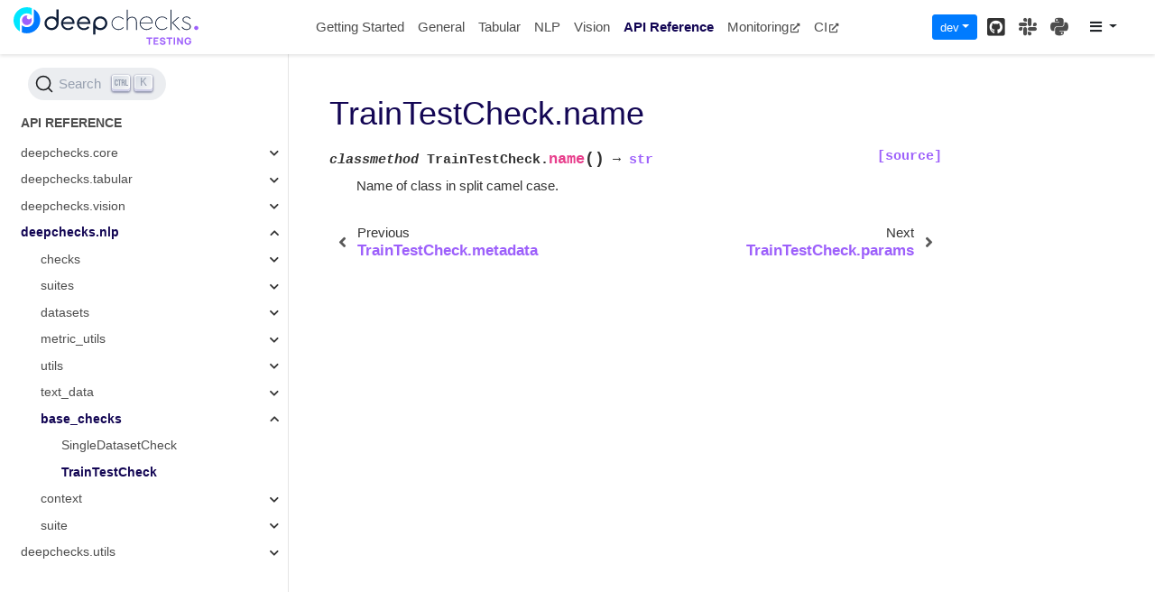

--- FILE ---
content_type: text/html; charset=utf-8
request_url: https://docs.deepchecks.com/stable/api/generated/deepchecks.nlp.base_checks.TrainTestCheck.name.html
body_size: 11130
content:

<!DOCTYPE html>

<html>
  <head>
    <meta charset="utf-8" />
    <meta name="viewport" content="width=device-width, initial-scale=1.0" /><meta name="generator" content="Docutils 0.17.1: http://docutils.sourceforge.net/" />

<!-- Google Tag Manager -->
<script>(function (w, d, s, l, i) {
        w[l] = w[l] || []; w[l].push({
            'gtm.start':
                new Date().getTime(), event: 'gtm.js'
        }); var f = d.getElementsByTagName(s)[0],
            j = d.createElement(s), dl = l != 'dataLayer' ? '&l=' + l : ''; j.async = true; j.src =
                'https://www.googletagmanager.com/gtm.js?id=' + i + dl; f.parentNode.insertBefore(j, f);
    })(window, document, 'script', 'dataLayer', 'GTM-NNKXRJQ');</script>
<!-- End Google Tag Manager -->
<meta name="title" content="TrainTestCheck.name | Deepchecks Documentation">
<meta name="description" content="Do you need to know more about TrainTestCheck.name? Read more at Deepchecks Online Documentation">
<meta name="docsearch:version" content="dev">


<!-- Warning: 
        The 'shortcut link' type is often seen before icon, but this link type is non-conforming, 
        ignored and web authors must not use it anymore. 
        MDN docs https://developer.mozilla.org/en-US/docs/Web/HTML/Link_types
    -->
<link rel="shortcut icon" href="/_static/favicons/favicon.ico">
<link rel="canonical" href="https://docs.deepchecks.com/stable/api/generated/deepchecks.nlp.base_checks.TrainTestCheck.name.html" />

<link rel="icon" href="/_static/favicons/favicon.png" sizes="32x32">
<link rel="icon" href="/_static/favicons/favicon.png" sizes="192x192">

<!-- Note: 
        Apple's iOS does not use this 'link' type, nor the 'sizes' attribute, 
        like others mobile browsers do, to select a webpage icon for Web Clip 
        or a start-up placeholder. Instead it uses the non-standard 'apple-touch-icon'.
        MDN docs: https://developer.mozilla.org/en-US/docs/Web/HTML/Link_types;
        Safari Web Content Guide: https://developer.apple.com/library/archive/documentation/AppleApplications/Reference/SafariWebContent/ConfiguringWebApplications/ConfiguringWebApplications.html#//apple_ref/doc/uid/TP40002051-CH3-SW4
    -->
<link rel="apple-touch-icon" href="/_static/favicons/apple-touch-icon.png" sizes="32x32">
<link rel="apple-touch-icon" href="/_static/favicons/apple-touch-icon.png" sizes="192x192">
<link rel="stylesheet" href="https://cdn.jsdelivr.net/npm/@docsearch/css@3" />


    <title>TrainTestCheck.name &#8212; Deepchecks Documentation</title>
    
  <!-- Loaded before other Sphinx assets -->
  <link href="../../_static/styles/theme.css?digest=1999514e3f237ded88cf" rel="stylesheet">
<link href="../../_static/styles/pydata-sphinx-theme.css?digest=1999514e3f237ded88cf" rel="stylesheet">

    
  <link rel="stylesheet"
    href="../../_static/vendor/fontawesome/5.13.0/css/all.min.css">
  <link rel="preload" as="font" type="font/woff2" crossorigin
    href="../../_static/vendor/fontawesome/5.13.0/webfonts/fa-solid-900.woff2">
  <link rel="preload" as="font" type="font/woff2" crossorigin
    href="../../_static/vendor/fontawesome/5.13.0/webfonts/fa-brands-400.woff2">

    <link rel="stylesheet" type="text/css" href="../../_static/pygments.css" />
    <link rel="stylesheet" type="text/css" href="../../_static/copybutton.css" />
    <link rel="stylesheet" type="text/css" href="../../_static/sg_gallery.css" />
    <link rel="stylesheet" type="text/css" href="../../_static/sg_gallery-binder.css" />
    <link rel="stylesheet" type="text/css" href="../../_static/sg_gallery-dataframe.css" />
    <link rel="stylesheet" type="text/css" href="../../_static/sg_gallery-rendered-html.css" />
    <link rel="stylesheet" type="text/css" href="../../_static/sg_gallery.css" />
    <link rel="stylesheet" type="text/css" href="../../_static/css/rtd_sphinx_search.min.css" />
    <link rel="stylesheet" type="text/css" href="../../_static/design-style.1e8bd061cd6da7fc9cf755528e8ffc24.min.css" />
    <link rel="stylesheet" type="text/css" href="../../_static/css/custom.css" />
    
  <!-- Pre-loaded scripts that we'll load fully later -->
  <link rel="preload" as="script" href="../../_static/scripts/pydata-sphinx-theme.js?digest=1999514e3f237ded88cf">

<script src="https://code.jquery.com/jquery-3.6.0.min.js"></script>
<script src="https://cdnjs.cloudflare.com/ajax/libs/require.js/2.3.6/require.min.js" crossorigin="anonymous"></script>
<script src="https://unpkg.com/@jupyter-widgets/html-manager@^0.20.0/dist/embed-amd.js"
    crossorigin="anonymous"></script>

    <link rel="shortcut icon" href="../../_static/favicon.ico"/>
    <link rel="index" title="Index" href="../../genindex.html" />
    <link rel="search" title="Search" href="../../search.html" />
    <link rel="next" title="TrainTestCheck.params" href="deepchecks.nlp.base_checks.TrainTestCheck.params.html" />
    <link rel="prev" title="TrainTestCheck.metadata" href="deepchecks.nlp.base_checks.TrainTestCheck.metadata.html" />
    <meta name="viewport" content="width=device-width, initial-scale=1" />
    <meta name="docsearch:language" content="None">
    

    <!-- Google Analytics -->
    
  </head>

<body data-spy="scroll" data-target="#bd-toc-nav">
    <!-- Google Tag Manager (noscript) -->
    <noscript><iframe src="https://www.googletagmanager.com/ns.html?id=GTM-NNKXRJQ" height="0" width="0"
            style="display:none;visibility:hidden"></iframe></noscript>
    <!-- End Google Tag Manager (noscript) -->
    <script>
        require.config({
            paths: {
                "docsearchLib": "https://cdn.jsdelivr.net/npm/@docsearch/js@3?noext",
                "clipboardjs": "/dev/_static/clipboard.min"
            }
        }

        );
        require(["docsearchLib"], function (docsearch) {
            docsearch({
                appId: "3UQ0BSGJ1N", apiKey: "83d250f88e29e9906a50ddf40a1871ce", indexName: "deepchecks", container: '#algolia-search', debug: false,
                searchParameters: {
                    facetFilters: ["version:dev"]
                }
            });
        });
        require(["clipboardjs"], function(clipboardJS) {
            window.ClipboardJS=clipboardJS
        });
    </script>
    <div style="display:none;" id="dc-submodule">general</div>
    <script data-url_root="/" id="documentation_options" src="/dev/_static/documentation_options.js"></script>
    <script src="/dev/_static/copybutton.js"></script>

    
    <div class="container-fluid" id="banner"></div>

    
    <nav class="navbar navbar-light navbar-expand-lg bg-light fixed-top bd-navbar" id="navbar-main"><div class="container-xl">

  <div id="navbar-start">
    
    

<a class="navbar-brand" href="../../index.html">
  <img src="../../_static/deepchecks-testing-logo.svg" class="logo" alt="logo">
</a>


    
  </div>

  <button class="navbar-toggler" type="button" data-toggle="collapse" data-target="#navbar-collapsible" aria-controls="navbar-collapsible" aria-expanded="false" aria-label="Toggle navigation">
    <span class="navbar-toggler-icon"></span>
  </button>

  
  <div id="navbar-collapsible" class="col-lg-9 collapse navbar-collapse">
    <div id="navbar-center" class="mr-auto">
      
      <div class="navbar-center-item">
        <ul id="navbar-main-elements" class="navbar-nav">
    <li class="toctree-l1 nav-item">
 <a class="reference internal nav-link" href="../../getting-started/index.html">
  Getting Started
 </a>
</li>

<li class="toctree-l1 nav-item">
 <a class="reference internal nav-link" href="../../general/index.html">
  General
 </a>
</li>

<li class="toctree-l1 nav-item">
 <a class="reference internal nav-link" href="../../tabular/index.html">
  Tabular
 </a>
</li>

<li class="toctree-l1 nav-item">
 <a class="reference internal nav-link" href="../../nlp/index.html">
  NLP
 </a>
</li>

<li class="toctree-l1 nav-item">
 <a class="reference internal nav-link" href="../../vision/index.html">
  Vision
 </a>
</li>

<li class="toctree-l1 current active nav-item">
 <a class="reference internal nav-link" href="../index.html">
  API Reference
 </a>
</li>

    
    <li class="nav-item">
        <a class="nav-link nav-external" href="https://docs.deepchecks.com/monitoring">Monitoring<i class="fas fa-external-link-alt"></i></a>
    </li>
    
    <li class="nav-item">
        <a class="nav-link nav-external" href="https://docs.deepchecks.com/stable/general/usage/ci_cd.html">CI<i class="fas fa-external-link-alt"></i></a>
    </li>
    
</ul>
      </div>
      
    </div>

    <div id="navbar-end">
      
      <div class="navbar-end-item">
        <div class="dropdown" id="version_switcher">
    <button type="button" class="btn btn-primary btn-sm navbar-btn dropdown-toggle" id="version_switcher_button" data-toggle="dropdown">
        dev  <!-- this text may get changed later by javascript -->
        <span class="caret"></span>
    </button>
    <div id="version_switcher_menu" class="dropdown-menu list-group-flush py-0" aria-labelledby="version_switcher_button">
    <!-- dropdown will be populated by javascript on page load -->
    </div>
</div>

<!-- NOTE: this JS must live here (not in our global JS file) because it relies
     on being processed by Jinja before it is run (specifically for replacing
     variables api/generated/deepchecks.nlp.base_checks.TrainTestCheck.name and {'json_url': 'https://docs.deepchecks.com/dev/_static/switcher.json', 'version_match': 'dev', 'url_template': 'https://docs.deepchecks.com/{version}/'}.
-->

<script type="text/javascript">
// Check if corresponding page path exists in other version of docs
// and, if so, go there instead of the homepage of the other docs version
function checkPageExistsAndRedirect(event) {
    const currentFilePath = "api/generated/deepchecks.nlp.base_checks.TrainTestCheck.name.html",
          tryUrl = event.target.getAttribute("href");
    let otherDocsHomepage = tryUrl.replace(currentFilePath, "");
    $.ajax({
        type: 'HEAD',
        url: tryUrl,
        // if the page exists, go there
        success: function() {
            location.href = tryUrl;
        }
    }).fail(function() {
        location.href = otherDocsHomepage;
    });
    // this prevents the browser from following the href of the clicked node
    // (which is fine because this function takes care of redirecting)
    return false;
}

// Populate the version switcher from the JSON config file
(function () {
    $.getJSON("https://docs.deepchecks.com/dev/_static/switcher.json", function(data, textStatus, jqXHR) {
        const currentFilePath = "api/generated/deepchecks.nlp.base_checks.TrainTestCheck.name.html";
        // create links to the corresponding page in the other docs versions
        $.each(data, function(index, entry) {
            // if no custom name specified (e.g., "latest"), use version string
            if (!("name" in entry)) {
                entry.name = entry.version;
            }
            // create the node
            const node = document.createElement("a");
            node.setAttribute("class", "list-group-item list-group-item-action py-1");
            node.textContent = `${entry.name}`;
            node.setAttribute("href", `${entry.url}${currentFilePath}`);
            // on click, AJAX calls will check if the linked page exists before
            // trying to redirect, and if not, will redirect to the homepage
            // for that version of the docs.
            node.onclick = checkPageExistsAndRedirect;
            // Add dataset values for the version and name in case people want
            // to apply CSS styling based on this information.
            node.dataset["versionName"] = entry.name;
            node.dataset["version"] = entry.version;

            $("#version_switcher_menu").append(node);
            // replace dropdown button text with the preferred display name of
            // this version, rather than using sphinx's dev variable.
            // also highlight the dropdown entry for the currently-viewed
            // version's entry
            if (entry.version == "dev") {
                node.classList.add("active");
                let btn = document.getElementById("version_switcher_button");
                btn.innerText = btn.dataset["activeVersionName"] = entry.name;
                btn.dataset["activeVersion"] = entry.version;
            }
        });
    });
})();
</script>
      </div>
      
      <div class="navbar-end-item">
        <ul id="navbar-icon-links" class="navbar-nav" aria-label="Quick Links">
        <li class="nav-item">
          <a class="nav-link" href="https://github.com/deepchecks/deepchecks" rel="noopener" target="_blank" title="GitHub"><span><i class="fab fa-github-square"></i></span>
            <label class="sr-only">GitHub</label></a>
        </li>
        <li class="nav-item">
          <a class="nav-link" href="https://deepchecks.com/slack" rel="noopener" target="_blank" title="Slack"><span><i class="fab fa-slack"></i></span>
            <label class="sr-only">Slack</label></a>
        </li>
        <li class="nav-item">
          <a class="nav-link" href="https://pypi.org/project/deepchecks/" rel="noopener" target="_blank" title="PyPI"><span><i class="fab fa-python"></i></span>
            <label class="sr-only">PyPI</label></a>
        </li>
      </ul>
      </div>
      
      <div class="navbar-end-item">
        <div id="topright-dropdown-menu" class="dropdown" style="width: fit-content;">
    <a 
        class="btn dropdown-toggle" 
        id="topright-dropdown-menu-link" 
        data-toggle="dropdown" 
        aria-haspopup="true" 
        aria-expanded="false"
        data-offset="-100,10">
            <i class="fas fa-bars"></i>
    </a>
    <div class="dropdown-menu" aria-labelledby="topright-dropdown-menu-link" x-placement="bottom-start">
        <a class="dropdown-item" href="https://github.com/deepchecks/deepchecks/issues/new?title=[Docs] Documentation contains a mistake.&body=Package Version: dev;
Page: api/generated/deepchecks.nlp.base_checks.TrainTestCheck.name&labels=labels=chore/documentation" target="_blank" rel="noopener noreferrer">
            <i class="fas fa-pencil-alt"></i> Report a problem
        </a>
        
            <a 
                
                    href="/dev/_sources/api/generated/deepchecks.nlp.base_checks.TrainTestCheck.name.rst.txt"
                
                
                class="dropdown-item" 
                target="_blank" 
                rel="noopener noreferrer">
                <i class="fas fa-code"></i> Show Source
            </a>
        
    </div>
</div>
      </div>
      
    </div>
  </div>
</div>
    </nav>
    

    <div class="container-xl">
      <div class="row">
          
            
            <!-- Only show if we have sidebars configured, else just a small margin  -->
            <div class="col-12 col-md-3 bd-sidebar">
              <div class="sidebar-start-items"><div id="algolia-search">
<!-- <form class="bd-search d-flex align-items-center" action="../../search.html" method="get">
  <i class="icon fas fa-search"></i>
  <input type="search" class="form-control" name="q" id="search-input" placeholder="Search the docs ..." aria-label="Search the docs ..." autocomplete="off" >
</form> -->
</div><nav class="bd-links" id="bd-docs-nav" aria-label="Main navigation">
  <div class="bd-toc-item active">
    <p aria-level="2" class="caption" role="heading">
 <span class="caption-text">
  API Reference
 </span>
</p>
<ul class="current nav bd-sidenav">
 <li class="toctree-l1 has-children">
  <a class="reference internal" href="../deepchecks.core.html">
   deepchecks.core
  </a>
  <input class="toctree-checkbox" id="toctree-checkbox-1" name="toctree-checkbox-1" type="checkbox"/>
  <label for="toctree-checkbox-1">
   <i class="fas fa-chevron-down">
   </i>
  </label>
  <ul>
   <li class="toctree-l2 has-children">
    <a class="reference internal" href="deepchecks.core.checks.html">
     checks
    </a>
    <input class="toctree-checkbox" id="toctree-checkbox-2" name="toctree-checkbox-2" type="checkbox"/>
    <label for="toctree-checkbox-2">
     <i class="fas fa-chevron-down">
     </i>
    </label>
    <ul>
     <li class="toctree-l3">
      <a class="reference internal" href="deepchecks.core.checks.DatasetKind.html">
       DatasetKind
      </a>
     </li>
     <li class="toctree-l3">
      <a class="reference internal" href="deepchecks.core.checks.BaseCheck.html">
       BaseCheck
      </a>
     </li>
     <li class="toctree-l3">
      <a class="reference internal" href="deepchecks.core.checks.SingleDatasetBaseCheck.html">
       SingleDatasetBaseCheck
      </a>
     </li>
     <li class="toctree-l3">
      <a class="reference internal" href="deepchecks.core.checks.TrainTestBaseCheck.html">
       TrainTestBaseCheck
      </a>
     </li>
     <li class="toctree-l3">
      <a class="reference internal" href="deepchecks.core.checks.ModelOnlyBaseCheck.html">
       ModelOnlyBaseCheck
      </a>
     </li>
    </ul>
   </li>
   <li class="toctree-l2 has-children">
    <a class="reference internal" href="deepchecks.core.errors.html">
     errors
    </a>
    <input class="toctree-checkbox" id="toctree-checkbox-3" name="toctree-checkbox-3" type="checkbox"/>
    <label for="toctree-checkbox-3">
     <i class="fas fa-chevron-down">
     </i>
    </label>
    <ul>
     <li class="toctree-l3">
      <a class="reference internal" href="deepchecks.core.errors.DeepchecksValueError.html">
       DeepchecksValueError
      </a>
     </li>
     <li class="toctree-l3">
      <a class="reference internal" href="deepchecks.core.errors.DeepchecksNotSupportedError.html">
       DeepchecksNotSupportedError
      </a>
     </li>
     <li class="toctree-l3">
      <a class="reference internal" href="deepchecks.core.errors.DeepchecksProcessError.html">
       DeepchecksProcessError
      </a>
     </li>
     <li class="toctree-l3">
      <a class="reference internal" href="deepchecks.core.errors.NumberOfFeaturesLimitError.html">
       NumberOfFeaturesLimitError
      </a>
     </li>
     <li class="toctree-l3">
      <a class="reference internal" href="deepchecks.core.errors.DatasetValidationError.html">
       DatasetValidationError
      </a>
     </li>
     <li class="toctree-l3">
      <a class="reference internal" href="deepchecks.core.errors.ModelValidationError.html">
       ModelValidationError
      </a>
     </li>
     <li class="toctree-l3">
      <a class="reference internal" href="deepchecks.core.errors.DeepchecksNotImplementedError.html">
       DeepchecksNotImplementedError
      </a>
     </li>
     <li class="toctree-l3">
      <a class="reference internal" href="deepchecks.core.errors.ValidationError.html">
       ValidationError
      </a>
     </li>
     <li class="toctree-l3">
      <a class="reference internal" href="deepchecks.core.errors.DeepchecksBaseError.html">
       DeepchecksBaseError
      </a>
     </li>
     <li class="toctree-l3">
      <a class="reference internal" href="deepchecks.core.errors.NotEnoughSamplesError.html">
       NotEnoughSamplesError
      </a>
     </li>
     <li class="toctree-l3">
      <a class="reference internal" href="deepchecks.core.errors.DeepchecksTimeoutError.html">
       DeepchecksTimeoutError
      </a>
     </li>
    </ul>
   </li>
   <li class="toctree-l2 has-children">
    <a class="reference internal" href="deepchecks.core.BaseCheck.html">
     BaseCheck
    </a>
    <input class="toctree-checkbox" id="toctree-checkbox-4" name="toctree-checkbox-4" type="checkbox"/>
    <label for="toctree-checkbox-4">
     <i class="fas fa-chevron-down">
     </i>
    </label>
    <ul>
     <li class="toctree-l3">
      <a class="reference internal" href="deepchecks.core.BaseCheck.add_condition.html">
       BaseCheck.add_condition
      </a>
     </li>
     <li class="toctree-l3">
      <a class="reference internal" href="deepchecks.core.BaseCheck.clean_conditions.html">
       BaseCheck.clean_conditions
      </a>
     </li>
     <li class="toctree-l3">
      <a class="reference internal" href="deepchecks.core.BaseCheck.conditions_decision.html">
       BaseCheck.conditions_decision
      </a>
     </li>
     <li class="toctree-l3">
      <a class="reference internal" href="deepchecks.core.BaseCheck.config.html">
       BaseCheck.config
      </a>
     </li>
     <li class="toctree-l3">
      <a class="reference internal" href="deepchecks.core.BaseCheck.from_config.html">
       BaseCheck.from_config
      </a>
     </li>
     <li class="toctree-l3">
      <a class="reference internal" href="deepchecks.core.BaseCheck.from_json.html">
       BaseCheck.from_json
      </a>
     </li>
     <li class="toctree-l3">
      <a class="reference internal" href="deepchecks.core.BaseCheck.metadata.html">
       BaseCheck.metadata
      </a>
     </li>
     <li class="toctree-l3">
      <a class="reference internal" href="deepchecks.core.BaseCheck.name.html">
       BaseCheck.name
      </a>
     </li>
     <li class="toctree-l3">
      <a class="reference internal" href="deepchecks.core.BaseCheck.params.html">
       BaseCheck.params
      </a>
     </li>
     <li class="toctree-l3">
      <a class="reference internal" href="deepchecks.core.BaseCheck.remove_condition.html">
       BaseCheck.remove_condition
      </a>
     </li>
     <li class="toctree-l3">
      <a class="reference internal" href="deepchecks.core.BaseCheck.run.html">
       BaseCheck.run
      </a>
     </li>
     <li class="toctree-l3">
      <a class="reference internal" href="deepchecks.core.BaseCheck.to_json.html">
       BaseCheck.to_json
      </a>
     </li>
    </ul>
   </li>
   <li class="toctree-l2 has-children">
    <a class="reference internal" href="deepchecks.core.CheckResult.html">
     CheckResult
    </a>
    <input class="toctree-checkbox" id="toctree-checkbox-5" name="toctree-checkbox-5" type="checkbox"/>
    <label for="toctree-checkbox-5">
     <i class="fas fa-chevron-down">
     </i>
    </label>
    <ul>
     <li class="toctree-l3">
      <a class="reference internal" href="deepchecks.core.CheckResult.html_serializer.html">
       CheckResult.html_serializer
      </a>
     </li>
     <li class="toctree-l3">
      <a class="reference internal" href="deepchecks.core.CheckResult.ipython_serializer.html">
       CheckResult.ipython_serializer
      </a>
     </li>
     <li class="toctree-l3">
      <a class="reference internal" href="deepchecks.core.CheckResult.priority.html">
       CheckResult.priority
      </a>
     </li>
     <li class="toctree-l3">
      <a class="reference internal" href="deepchecks.core.CheckResult.run_time.html">
       CheckResult.run_time
      </a>
     </li>
     <li class="toctree-l3">
      <a class="reference internal" href="deepchecks.core.CheckResult.widget_serializer.html">
       CheckResult.widget_serializer
      </a>
     </li>
     <li class="toctree-l3">
      <a class="reference internal" href="deepchecks.core.CheckResult.value.html">
       CheckResult.value
      </a>
     </li>
     <li class="toctree-l3">
      <a class="reference internal" href="deepchecks.core.CheckResult.header.html">
       CheckResult.header
      </a>
     </li>
     <li class="toctree-l3">
      <a class="reference internal" href="deepchecks.core.CheckResult.display.html">
       CheckResult.display
      </a>
     </li>
     <li class="toctree-l3">
      <a class="reference internal" href="deepchecks.core.CheckResult.conditions_results.html">
       CheckResult.conditions_results
      </a>
     </li>
     <li class="toctree-l3">
      <a class="reference internal" href="deepchecks.core.CheckResult.display_check.html">
       CheckResult.display_check
      </a>
     </li>
     <li class="toctree-l3">
      <a class="reference internal" href="deepchecks.core.CheckResult.from_json.html">
       CheckResult.from_json
      </a>
     </li>
     <li class="toctree-l3">
      <a class="reference internal" href="deepchecks.core.CheckResult.get_check_id.html">
       CheckResult.get_check_id
      </a>
     </li>
     <li class="toctree-l3">
      <a class="reference internal" href="deepchecks.core.CheckResult.get_header.html">
       CheckResult.get_header
      </a>
     </li>
     <li class="toctree-l3">
      <a class="reference internal" href="deepchecks.core.CheckResult.get_metadata.html">
       CheckResult.get_metadata
      </a>
     </li>
     <li class="toctree-l3">
      <a class="reference internal" href="deepchecks.core.CheckResult.have_conditions.html">
       CheckResult.have_conditions
      </a>
     </li>
     <li class="toctree-l3">
      <a class="reference internal" href="deepchecks.core.CheckResult.have_display.html">
       CheckResult.have_display
      </a>
     </li>
     <li class="toctree-l3">
      <a class="reference internal" href="deepchecks.core.CheckResult.passed_conditions.html">
       CheckResult.passed_conditions
      </a>
     </li>
     <li class="toctree-l3">
      <a class="reference internal" href="deepchecks.core.CheckResult.process_conditions.html">
       CheckResult.process_conditions
      </a>
     </li>
     <li class="toctree-l3">
      <a class="reference internal" href="deepchecks.core.CheckResult.reduce_output.html">
       CheckResult.reduce_output
      </a>
     </li>
     <li class="toctree-l3">
      <a class="reference internal" href="deepchecks.core.CheckResult.save_as_html.html">
       CheckResult.save_as_html
      </a>
     </li>
     <li class="toctree-l3">
      <a class="reference internal" href="deepchecks.core.CheckResult.show.html">
       CheckResult.show
      </a>
     </li>
     <li class="toctree-l3">
      <a class="reference internal" href="deepchecks.core.CheckResult.show_in_iframe.html">
       CheckResult.show_in_iframe
      </a>
     </li>
     <li class="toctree-l3">
      <a class="reference internal" href="deepchecks.core.CheckResult.show_in_window.html">
       CheckResult.show_in_window
      </a>
     </li>
     <li class="toctree-l3">
      <a class="reference internal" href="deepchecks.core.CheckResult.show_not_interactive.html">
       CheckResult.show_not_interactive
      </a>
     </li>
     <li class="toctree-l3">
      <a class="reference internal" href="deepchecks.core.CheckResult.to_json.html">
       CheckResult.to_json
      </a>
     </li>
     <li class="toctree-l3">
      <a class="reference internal" href="deepchecks.core.CheckResult.to_wandb.html">
       CheckResult.to_wandb
      </a>
     </li>
     <li class="toctree-l3">
      <a class="reference internal" href="deepchecks.core.CheckResult.to_widget.html">
       CheckResult.to_widget
      </a>
     </li>
    </ul>
   </li>
   <li class="toctree-l2 has-children">
    <a class="reference internal" href="deepchecks.core.CheckFailure.html">
     CheckFailure
    </a>
    <input class="toctree-checkbox" id="toctree-checkbox-6" name="toctree-checkbox-6" type="checkbox"/>
    <label for="toctree-checkbox-6">
     <i class="fas fa-chevron-down">
     </i>
    </label>
    <ul>
     <li class="toctree-l3">
      <a class="reference internal" href="deepchecks.core.CheckFailure.html_serializer.html">
       CheckFailure.html_serializer
      </a>
     </li>
     <li class="toctree-l3">
      <a class="reference internal" href="deepchecks.core.CheckFailure.ipython_serializer.html">
       CheckFailure.ipython_serializer
      </a>
     </li>
     <li class="toctree-l3">
      <a class="reference internal" href="deepchecks.core.CheckFailure.run_time.html">
       CheckFailure.run_time
      </a>
     </li>
     <li class="toctree-l3">
      <a class="reference internal" href="deepchecks.core.CheckFailure.widget_serializer.html">
       CheckFailure.widget_serializer
      </a>
     </li>
     <li class="toctree-l3">
      <a class="reference internal" href="deepchecks.core.CheckFailure.display_check.html">
       CheckFailure.display_check
      </a>
     </li>
     <li class="toctree-l3">
      <a class="reference internal" href="deepchecks.core.CheckFailure.from_json.html">
       CheckFailure.from_json
      </a>
     </li>
     <li class="toctree-l3">
      <a class="reference internal" href="deepchecks.core.CheckFailure.get_check_id.html">
       CheckFailure.get_check_id
      </a>
     </li>
     <li class="toctree-l3">
      <a class="reference internal" href="deepchecks.core.CheckFailure.get_header.html">
       CheckFailure.get_header
      </a>
     </li>
     <li class="toctree-l3">
      <a class="reference internal" href="deepchecks.core.CheckFailure.get_metadata.html">
       CheckFailure.get_metadata
      </a>
     </li>
     <li class="toctree-l3">
      <a class="reference internal" href="deepchecks.core.CheckFailure.print_traceback.html">
       CheckFailure.print_traceback
      </a>
     </li>
     <li class="toctree-l3">
      <a class="reference internal" href="deepchecks.core.CheckFailure.save_as_html.html">
       CheckFailure.save_as_html
      </a>
     </li>
     <li class="toctree-l3">
      <a class="reference internal" href="deepchecks.core.CheckFailure.show.html">
       CheckFailure.show
      </a>
     </li>
     <li class="toctree-l3">
      <a class="reference internal" href="deepchecks.core.CheckFailure.show_in_iframe.html">
       CheckFailure.show_in_iframe
      </a>
     </li>
     <li class="toctree-l3">
      <a class="reference internal" href="deepchecks.core.CheckFailure.show_in_window.html">
       CheckFailure.show_in_window
      </a>
     </li>
     <li class="toctree-l3">
      <a class="reference internal" href="deepchecks.core.CheckFailure.show_not_interactive.html">
       CheckFailure.show_not_interactive
      </a>
     </li>
     <li class="toctree-l3">
      <a class="reference internal" href="deepchecks.core.CheckFailure.to_json.html">
       CheckFailure.to_json
      </a>
     </li>
     <li class="toctree-l3">
      <a class="reference internal" href="deepchecks.core.CheckFailure.to_wandb.html">
       CheckFailure.to_wandb
      </a>
     </li>
     <li class="toctree-l3">
      <a class="reference internal" href="deepchecks.core.CheckFailure.to_widget.html">
       CheckFailure.to_widget
      </a>
     </li>
    </ul>
   </li>
   <li class="toctree-l2 has-children">
    <a class="reference internal" href="deepchecks.core.Condition.html">
     Condition
    </a>
    <input class="toctree-checkbox" id="toctree-checkbox-7" name="toctree-checkbox-7" type="checkbox"/>
    <label for="toctree-checkbox-7">
     <i class="fas fa-chevron-down">
     </i>
    </label>
    <ul>
     <li class="toctree-l3">
      <a class="reference internal" href="deepchecks.core.Condition.name.html">
       Condition.name
      </a>
     </li>
     <li class="toctree-l3">
      <a class="reference internal" href="deepchecks.core.Condition.function.html">
       Condition.function
      </a>
     </li>
     <li class="toctree-l3">
      <a class="reference internal" href="deepchecks.core.Condition.params.html">
       Condition.params
      </a>
     </li>
    </ul>
   </li>
   <li class="toctree-l2 has-children">
    <a class="reference internal" href="deepchecks.core.ConditionResult.html">
     ConditionResult
    </a>
    <input class="toctree-checkbox" id="toctree-checkbox-8" name="toctree-checkbox-8" type="checkbox"/>
    <label for="toctree-checkbox-8">
     <i class="fas fa-chevron-down">
     </i>
    </label>
    <ul>
     <li class="toctree-l3">
      <a class="reference internal" href="deepchecks.core.ConditionResult.priority.html">
       ConditionResult.priority
      </a>
     </li>
     <li class="toctree-l3">
      <a class="reference internal" href="deepchecks.core.ConditionResult.category.html">
       ConditionResult.category
      </a>
     </li>
     <li class="toctree-l3">
      <a class="reference internal" href="deepchecks.core.ConditionResult.details.html">
       ConditionResult.details
      </a>
     </li>
     <li class="toctree-l3">
      <a class="reference internal" href="deepchecks.core.ConditionResult.name.html">
       ConditionResult.name
      </a>
     </li>
     <li class="toctree-l3">
      <a class="reference internal" href="deepchecks.core.ConditionResult.get_icon.html">
       ConditionResult.get_icon
      </a>
     </li>
     <li class="toctree-l3">
      <a class="reference internal" href="deepchecks.core.ConditionResult.is_pass.html">
       ConditionResult.is_pass
      </a>
     </li>
     <li class="toctree-l3">
      <a class="reference internal" href="deepchecks.core.ConditionResult.set_name.html">
       ConditionResult.set_name
      </a>
     </li>
    </ul>
   </li>
   <li class="toctree-l2">
    <a class="reference internal" href="deepchecks.core.ConditionCategory.html">
     ConditionCategory
    </a>
   </li>
   <li class="toctree-l2 has-children">
    <a class="reference internal" href="deepchecks.core.BaseSuite.html">
     BaseSuite
    </a>
    <input class="toctree-checkbox" id="toctree-checkbox-9" name="toctree-checkbox-9" type="checkbox"/>
    <label for="toctree-checkbox-9">
     <i class="fas fa-chevron-down">
     </i>
    </label>
    <ul>
     <li class="toctree-l3">
      <a class="reference internal" href="deepchecks.core.BaseSuite.checks.html">
       BaseSuite.checks
      </a>
     </li>
     <li class="toctree-l3">
      <a class="reference internal" href="deepchecks.core.BaseSuite.name.html">
       BaseSuite.name
      </a>
     </li>
     <li class="toctree-l3">
      <a class="reference internal" href="deepchecks.core.BaseSuite.add.html">
       BaseSuite.add
      </a>
     </li>
     <li class="toctree-l3">
      <a class="reference internal" href="deepchecks.core.BaseSuite.config.html">
       BaseSuite.config
      </a>
     </li>
     <li class="toctree-l3">
      <a class="reference internal" href="deepchecks.core.BaseSuite.from_config.html">
       BaseSuite.from_config
      </a>
     </li>
     <li class="toctree-l3">
      <a class="reference internal" href="deepchecks.core.BaseSuite.from_json.html">
       BaseSuite.from_json
      </a>
     </li>
     <li class="toctree-l3">
      <a class="reference internal" href="deepchecks.core.BaseSuite.remove.html">
       BaseSuite.remove
      </a>
     </li>
     <li class="toctree-l3">
      <a class="reference internal" href="deepchecks.core.BaseSuite.supported_checks.html">
       BaseSuite.supported_checks
      </a>
     </li>
     <li class="toctree-l3">
      <a class="reference internal" href="deepchecks.core.BaseSuite.to_json.html">
       BaseSuite.to_json
      </a>
     </li>
    </ul>
   </li>
   <li class="toctree-l2 has-children">
    <a class="reference internal" href="deepchecks.core.SuiteResult.html">
     SuiteResult
    </a>
    <input class="toctree-checkbox" id="toctree-checkbox-10" name="toctree-checkbox-10" type="checkbox"/>
    <label for="toctree-checkbox-10">
     <i class="fas fa-chevron-down">
     </i>
    </label>
    <ul>
     <li class="toctree-l3">
      <a class="reference internal" href="deepchecks.core.SuiteResult.html_serializer.html">
       SuiteResult.html_serializer
      </a>
     </li>
     <li class="toctree-l3">
      <a class="reference internal" href="deepchecks.core.SuiteResult.ipython_serializer.html">
       SuiteResult.ipython_serializer
      </a>
     </li>
     <li class="toctree-l3">
      <a class="reference internal" href="deepchecks.core.SuiteResult.widget_serializer.html">
       SuiteResult.widget_serializer
      </a>
     </li>
     <li class="toctree-l3">
      <a class="reference internal" href="deepchecks.core.SuiteResult.name.html">
       SuiteResult.name
      </a>
     </li>
     <li class="toctree-l3">
      <a class="reference internal" href="deepchecks.core.SuiteResult.extra_info.html">
       SuiteResult.extra_info
      </a>
     </li>
     <li class="toctree-l3">
      <a class="reference internal" href="deepchecks.core.SuiteResult.results.html">
       SuiteResult.results
      </a>
     </li>
     <li class="toctree-l3">
      <a class="reference internal" href="deepchecks.core.SuiteResult.from_json.html">
       SuiteResult.from_json
      </a>
     </li>
     <li class="toctree-l3">
      <a class="reference internal" href="deepchecks.core.SuiteResult.get_not_passed_checks.html">
       SuiteResult.get_not_passed_checks
      </a>
     </li>
     <li class="toctree-l3">
      <a class="reference internal" href="deepchecks.core.SuiteResult.get_not_ran_checks.html">
       SuiteResult.get_not_ran_checks
      </a>
     </li>
     <li class="toctree-l3">
      <a class="reference internal" href="deepchecks.core.SuiteResult.get_passed_checks.html">
       SuiteResult.get_passed_checks
      </a>
     </li>
     <li class="toctree-l3">
      <a class="reference internal" href="deepchecks.core.SuiteResult.passed.html">
       SuiteResult.passed
      </a>
     </li>
     <li class="toctree-l3">
      <a class="reference internal" href="deepchecks.core.SuiteResult.save_as_cml_markdown.html">
       SuiteResult.save_as_cml_markdown
      </a>
     </li>
     <li class="toctree-l3">
      <a class="reference internal" href="deepchecks.core.SuiteResult.save_as_html.html">
       SuiteResult.save_as_html
      </a>
     </li>
     <li class="toctree-l3">
      <a class="reference internal" href="deepchecks.core.SuiteResult.select_results.html">
       SuiteResult.select_results
      </a>
     </li>
     <li class="toctree-l3">
      <a class="reference internal" href="deepchecks.core.SuiteResult.show.html">
       SuiteResult.show
      </a>
     </li>
     <li class="toctree-l3">
      <a class="reference internal" href="deepchecks.core.SuiteResult.show_in_iframe.html">
       SuiteResult.show_in_iframe
      </a>
     </li>
     <li class="toctree-l3">
      <a class="reference internal" href="deepchecks.core.SuiteResult.show_in_window.html">
       SuiteResult.show_in_window
      </a>
     </li>
     <li class="toctree-l3">
      <a class="reference internal" href="deepchecks.core.SuiteResult.show_not_interactive.html">
       SuiteResult.show_not_interactive
      </a>
     </li>
     <li class="toctree-l3">
      <a class="reference internal" href="deepchecks.core.SuiteResult.to_json.html">
       SuiteResult.to_json
      </a>
     </li>
     <li class="toctree-l3">
      <a class="reference internal" href="deepchecks.core.SuiteResult.to_wandb.html">
       SuiteResult.to_wandb
      </a>
     </li>
     <li class="toctree-l3">
      <a class="reference internal" href="deepchecks.core.SuiteResult.to_widget.html">
       SuiteResult.to_widget
      </a>
     </li>
    </ul>
   </li>
  </ul>
 </li>
 <li class="toctree-l1 has-children">
  <a class="reference internal" href="../deepchecks.tabular.html">
   deepchecks.tabular
  </a>
  <input class="toctree-checkbox" id="toctree-checkbox-11" name="toctree-checkbox-11" type="checkbox"/>
  <label for="toctree-checkbox-11">
   <i class="fas fa-chevron-down">
   </i>
  </label>
  <ul>
   <li class="toctree-l2 has-children">
    <a class="reference internal" href="../deepchecks.tabular.checks.html">
     checks
    </a>
    <input class="toctree-checkbox" id="toctree-checkbox-12" name="toctree-checkbox-12" type="checkbox"/>
    <label for="toctree-checkbox-12">
     <i class="fas fa-chevron-down">
     </i>
    </label>
    <ul>
     <li class="toctree-l3">
      <a class="reference internal" href="deepchecks.tabular.checks.data_integrity.html">
       data_integrity
      </a>
     </li>
     <li class="toctree-l3">
      <a class="reference internal" href="deepchecks.tabular.checks.train_test_validation.html">
       train_test_validation
      </a>
     </li>
     <li class="toctree-l3">
      <a class="reference internal" href="deepchecks.tabular.checks.model_evaluation.html">
       model_evaluation
      </a>
     </li>
    </ul>
   </li>
   <li class="toctree-l2 has-children">
    <a class="reference internal" href="../deepchecks.tabular.suites.html">
     suites
    </a>
    <input class="toctree-checkbox" id="toctree-checkbox-13" name="toctree-checkbox-13" type="checkbox"/>
    <label for="toctree-checkbox-13">
     <i class="fas fa-chevron-down">
     </i>
    </label>
    <ul>
     <li class="toctree-l3">
      <a class="reference internal" href="deepchecks.tabular.suites.data_integrity.html">
       data_integrity
      </a>
     </li>
     <li class="toctree-l3">
      <a class="reference internal" href="deepchecks.tabular.suites.train_test_validation.html">
       train_test_validation
      </a>
     </li>
     <li class="toctree-l3">
      <a class="reference internal" href="deepchecks.tabular.suites.model_evaluation.html">
       model_evaluation
      </a>
     </li>
     <li class="toctree-l3">
      <a class="reference internal" href="deepchecks.tabular.suites.full_suite.html">
       full_suite
      </a>
     </li>
    </ul>
   </li>
   <li class="toctree-l2 has-children">
    <a class="reference internal" href="deepchecks.tabular.datasets.html">
     datasets
    </a>
    <input class="toctree-checkbox" id="toctree-checkbox-14" name="toctree-checkbox-14" type="checkbox"/>
    <label for="toctree-checkbox-14">
     <i class="fas fa-chevron-down">
     </i>
    </label>
    <ul>
     <li class="toctree-l3">
      <a class="reference internal" href="deepchecks.tabular.datasets.classification.html">
       classification
      </a>
     </li>
     <li class="toctree-l3">
      <a class="reference internal" href="deepchecks.tabular.datasets.regression.html">
       regression
      </a>
     </li>
    </ul>
   </li>
   <li class="toctree-l2 has-children">
    <a class="reference internal" href="deepchecks.tabular.integrations.html">
     integrations
    </a>
    <input class="toctree-checkbox" id="toctree-checkbox-15" name="toctree-checkbox-15" type="checkbox"/>
    <label for="toctree-checkbox-15">
     <i class="fas fa-chevron-down">
     </i>
    </label>
    <ul>
     <li class="toctree-l3">
      <a class="reference internal" href="deepchecks.tabular.integrations.__all__.html">
       __all__
      </a>
     </li>
     <li class="toctree-l3">
      <a class="reference internal" href="deepchecks.tabular.integrations.__builtins__.html">
       __builtins__
      </a>
     </li>
     <li class="toctree-l3">
      <a class="reference internal" href="deepchecks.tabular.integrations.__cached__.html">
       __cached__
      </a>
     </li>
     <li class="toctree-l3">
      <a class="reference internal" href="deepchecks.tabular.integrations.__doc__.html">
       __doc__
      </a>
     </li>
     <li class="toctree-l3">
      <a class="reference internal" href="deepchecks.tabular.integrations.__file__.html">
       __file__
      </a>
     </li>
     <li class="toctree-l3">
      <a class="reference internal" href="deepchecks.tabular.integrations.__loader__.html">
       __loader__
      </a>
     </li>
     <li class="toctree-l3">
      <a class="reference internal" href="deepchecks.tabular.integrations.__name__.html">
       __name__
      </a>
     </li>
     <li class="toctree-l3">
      <a class="reference internal" href="deepchecks.tabular.integrations.__package__.html">
       __package__
      </a>
     </li>
     <li class="toctree-l3">
      <a class="reference internal" href="deepchecks.tabular.integrations.__path__.html">
       __path__
      </a>
     </li>
     <li class="toctree-l3">
      <a class="reference internal" href="deepchecks.tabular.integrations.__spec__.html">
       __spec__
      </a>
     </li>
    </ul>
   </li>
   <li class="toctree-l2 has-children">
    <a class="reference internal" href="deepchecks.tabular.metric_utils.html">
     metric_utils
    </a>
    <input class="toctree-checkbox" id="toctree-checkbox-16" name="toctree-checkbox-16" type="checkbox"/>
    <label for="toctree-checkbox-16">
     <i class="fas fa-chevron-down">
     </i>
    </label>
    <ul>
     <li class="toctree-l3">
      <a class="reference internal" href="deepchecks.tabular.metric_utils.TaskType.html">
       TaskType
      </a>
     </li>
     <li class="toctree-l3">
      <a class="reference internal" href="deepchecks.tabular.metric_utils.DEFAULT_SCORERS_DICT.html">
       DEFAULT_SCORERS_DICT
      </a>
     </li>
     <li class="toctree-l3">
      <a class="reference internal" href="deepchecks.tabular.metric_utils.DEFAULT_REGRESSION_SCORERS.html">
       DEFAULT_REGRESSION_SCORERS
      </a>
     </li>
     <li class="toctree-l3">
      <a class="reference internal" href="deepchecks.tabular.metric_utils.DEFAULT_BINARY_SCORERS.html">
       DEFAULT_BINARY_SCORERS
      </a>
     </li>
     <li class="toctree-l3">
      <a class="reference internal" href="deepchecks.tabular.metric_utils.DEFAULT_MULTICLASS_SCORERS.html">
       DEFAULT_MULTICLASS_SCORERS
      </a>
     </li>
     <li class="toctree-l3">
      <a class="reference internal" href="deepchecks.tabular.metric_utils.MULTICLASS_SCORERS_NON_AVERAGE.html">
       MULTICLASS_SCORERS_NON_AVERAGE
      </a>
     </li>
     <li class="toctree-l3">
      <a class="reference internal" href="deepchecks.tabular.metric_utils.DeepcheckScorer.html">
       DeepcheckScorer
      </a>
     </li>
     <li class="toctree-l3">
      <a class="reference internal" href="deepchecks.tabular.metric_utils.init_validate_scorers.html">
       init_validate_scorers
      </a>
     </li>
     <li class="toctree-l3">
      <a class="reference internal" href="deepchecks.tabular.metric_utils.get_default_scorers.html">
       get_default_scorers
      </a>
     </li>
    </ul>
   </li>
   <li class="toctree-l2 has-children">
    <a class="reference internal" href="deepchecks.tabular.utils.html">
     utils
    </a>
    <input class="toctree-checkbox" id="toctree-checkbox-17" name="toctree-checkbox-17" type="checkbox"/>
    <label for="toctree-checkbox-17">
     <i class="fas fa-chevron-down">
     </i>
    </label>
    <ul>
     <li class="toctree-l3">
      <a class="reference internal" href="deepchecks.tabular.utils.__all__.html">
       __all__
      </a>
     </li>
     <li class="toctree-l3">
      <a class="reference internal" href="deepchecks.tabular.utils.__builtins__.html">
       __builtins__
      </a>
     </li>
     <li class="toctree-l3">
      <a class="reference internal" href="deepchecks.tabular.utils.__cached__.html">
       __cached__
      </a>
     </li>
     <li class="toctree-l3">
      <a class="reference internal" href="deepchecks.tabular.utils.__doc__.html">
       __doc__
      </a>
     </li>
     <li class="toctree-l3">
      <a class="reference internal" href="deepchecks.tabular.utils.__file__.html">
       __file__
      </a>
     </li>
     <li class="toctree-l3">
      <a class="reference internal" href="deepchecks.tabular.utils.__loader__.html">
       __loader__
      </a>
     </li>
     <li class="toctree-l3">
      <a class="reference internal" href="deepchecks.tabular.utils.__name__.html">
       __name__
      </a>
     </li>
     <li class="toctree-l3">
      <a class="reference internal" href="deepchecks.tabular.utils.__package__.html">
       __package__
      </a>
     </li>
     <li class="toctree-l3">
      <a class="reference internal" href="deepchecks.tabular.utils.__path__.html">
       __path__
      </a>
     </li>
     <li class="toctree-l3">
      <a class="reference internal" href="deepchecks.tabular.utils.__spec__.html">
       __spec__
      </a>
     </li>
     <li class="toctree-l3">
      <a class="reference internal" href="deepchecks.tabular.utils.feature_importance.html">
       feature_importance
      </a>
     </li>
     <li class="toctree-l3">
      <a class="reference internal" href="deepchecks.tabular.utils.messages.html">
       messages
      </a>
     </li>
     <li class="toctree-l3">
      <a class="reference internal" href="deepchecks.tabular.utils.task_inference.html">
       task_inference
      </a>
     </li>
     <li class="toctree-l3">
      <a class="reference internal" href="deepchecks.tabular.utils.task_type.html">
       task_type
      </a>
     </li>
     <li class="toctree-l3">
      <a class="reference internal" href="deepchecks.tabular.utils.validation.html">
       validation
      </a>
     </li>
    </ul>
   </li>
  </ul>
 </li>
 <li class="toctree-l1 has-children">
  <a class="reference internal" href="../deepchecks.vision.html">
   deepchecks.vision
  </a>
  <input class="toctree-checkbox" id="toctree-checkbox-18" name="toctree-checkbox-18" type="checkbox"/>
  <label for="toctree-checkbox-18">
   <i class="fas fa-chevron-down">
   </i>
  </label>
  <ul>
   <li class="toctree-l2 has-children">
    <a class="reference internal" href="../deepchecks.vision.checks.html">
     checks
    </a>
    <input class="toctree-checkbox" id="toctree-checkbox-19" name="toctree-checkbox-19" type="checkbox"/>
    <label for="toctree-checkbox-19">
     <i class="fas fa-chevron-down">
     </i>
    </label>
    <ul>
     <li class="toctree-l3">
      <a class="reference internal" href="deepchecks.vision.checks.data_integrity.html">
       data_integrity
      </a>
     </li>
     <li class="toctree-l3">
      <a class="reference internal" href="deepchecks.vision.checks.train_test_validation.html">
       train_test_validation
      </a>
     </li>
     <li class="toctree-l3">
      <a class="reference internal" href="deepchecks.vision.checks.model_evaluation.html">
       model_evaluation
      </a>
     </li>
    </ul>
   </li>
   <li class="toctree-l2 has-children">
    <a class="reference internal" href="../deepchecks.vision.suites.html">
     suites
    </a>
    <input class="toctree-checkbox" id="toctree-checkbox-20" name="toctree-checkbox-20" type="checkbox"/>
    <label for="toctree-checkbox-20">
     <i class="fas fa-chevron-down">
     </i>
    </label>
    <ul>
     <li class="toctree-l3">
      <a class="reference internal" href="deepchecks.vision.suites.data_integrity.html">
       data_integrity
      </a>
     </li>
     <li class="toctree-l3">
      <a class="reference internal" href="deepchecks.vision.suites.train_test_validation.html">
       train_test_validation
      </a>
     </li>
     <li class="toctree-l3">
      <a class="reference internal" href="deepchecks.vision.suites.model_evaluation.html">
       model_evaluation
      </a>
     </li>
     <li class="toctree-l3">
      <a class="reference internal" href="deepchecks.vision.suites.full_suite.html">
       full_suite
      </a>
     </li>
    </ul>
   </li>
   <li class="toctree-l2 has-children">
    <a class="reference internal" href="deepchecks.vision.datasets.html">
     datasets
    </a>
    <input class="toctree-checkbox" id="toctree-checkbox-21" name="toctree-checkbox-21" type="checkbox"/>
    <label for="toctree-checkbox-21">
     <i class="fas fa-chevron-down">
     </i>
    </label>
    <ul>
     <li class="toctree-l3">
      <a class="reference internal" href="deepchecks.vision.datasets.classification.html">
       classification
      </a>
     </li>
     <li class="toctree-l3">
      <a class="reference internal" href="deepchecks.vision.datasets.detection.html">
       detection
      </a>
     </li>
     <li class="toctree-l3">
      <a class="reference internal" href="deepchecks.vision.datasets.segmentation.html">
       segmentation
      </a>
     </li>
    </ul>
   </li>
   <li class="toctree-l2 has-children">
    <a class="reference internal" href="deepchecks.vision.utils.html">
     utils
    </a>
    <input class="toctree-checkbox" id="toctree-checkbox-22" name="toctree-checkbox-22" type="checkbox"/>
    <label for="toctree-checkbox-22">
     <i class="fas fa-chevron-down">
     </i>
    </label>
    <ul>
     <li class="toctree-l3">
      <a class="reference internal" href="deepchecks.vision.utils.__builtins__.html">
       __builtins__
      </a>
     </li>
     <li class="toctree-l3">
      <a class="reference internal" href="deepchecks.vision.utils.__cached__.html">
       __cached__
      </a>
     </li>
     <li class="toctree-l3">
      <a class="reference internal" href="deepchecks.vision.utils.__doc__.html">
       __doc__
      </a>
     </li>
     <li class="toctree-l3">
      <a class="reference internal" href="deepchecks.vision.utils.__file__.html">
       __file__
      </a>
     </li>
     <li class="toctree-l3">
      <a class="reference internal" href="deepchecks.vision.utils.__name__.html">
       __name__
      </a>
     </li>
     <li class="toctree-l3">
      <a class="reference internal" href="deepchecks.vision.utils.__package__.html">
       __package__
      </a>
     </li>
     <li class="toctree-l3">
      <a class="reference internal" href="deepchecks.vision.utils.__path__.html">
       __path__
      </a>
     </li>
    </ul>
   </li>
   <li class="toctree-l2 has-children">
    <a class="reference internal" href="deepchecks.vision.metrics_utils.html">
     metrics_utils
    </a>
    <input class="toctree-checkbox" id="toctree-checkbox-23" name="toctree-checkbox-23" type="checkbox"/>
    <label for="toctree-checkbox-23">
     <i class="fas fa-chevron-down">
     </i>
    </label>
    <ul>
     <li class="toctree-l3">
      <a class="reference internal" href="deepchecks.vision.metrics_utils.get_scorers_dict.html">
       get_scorers_dict
      </a>
     </li>
     <li class="toctree-l3">
      <a class="reference internal" href="deepchecks.vision.metrics_utils.metric_results_to_df.html">
       metric_results_to_df
      </a>
     </li>
     <li class="toctree-l3">
      <a class="reference internal" href="deepchecks.vision.metrics_utils.ObjectDetectionAveragePrecision.html">
       ObjectDetectionAveragePrecision
      </a>
     </li>
     <li class="toctree-l3">
      <a class="reference internal" href="deepchecks.vision.metrics_utils.AveragePrecisionRecall.html">
       AveragePrecisionRecall
      </a>
     </li>
     <li class="toctree-l3">
      <a class="reference internal" href="deepchecks.vision.metrics_utils.ObjectDetectionTpFpFn.html">
       ObjectDetectionTpFpFn
      </a>
     </li>
     <li class="toctree-l3">
      <a class="reference internal" href="deepchecks.vision.metrics_utils.TpFpFn.html">
       TpFpFn
      </a>
     </li>
     <li class="toctree-l3">
      <a class="reference internal" href="deepchecks.vision.metrics_utils.AVAILABLE_EVALUATING_FUNCTIONS.html">
       AVAILABLE_EVALUATING_FUNCTIONS
      </a>
     </li>
     <li class="toctree-l3">
      <a class="reference internal" href="deepchecks.vision.metrics_utils.CustomClassificationScorer.html">
       CustomClassificationScorer
      </a>
     </li>
     <li class="toctree-l3">
      <a class="reference internal" href="deepchecks.vision.metrics_utils.CustomMetric.html">
       CustomMetric
      </a>
     </li>
    </ul>
   </li>
   <li class="toctree-l2 has-children">
    <a class="reference internal" href="deepchecks.vision.vision_data.html">
     vision_data
    </a>
    <input class="toctree-checkbox" id="toctree-checkbox-24" name="toctree-checkbox-24" type="checkbox"/>
    <label for="toctree-checkbox-24">
     <i class="fas fa-chevron-down">
     </i>
    </label>
    <ul>
     <li class="toctree-l3">
      <a class="reference internal" href="deepchecks.vision.vision_data.VisionData.html">
       VisionData
      </a>
     </li>
     <li class="toctree-l3">
      <a class="reference internal" href="deepchecks.vision.vision_data.BatchOutputFormat.html">
       BatchOutputFormat
      </a>
     </li>
     <li class="toctree-l3">
      <a class="reference internal" href="deepchecks.vision.vision_data.TaskType.html">
       TaskType
      </a>
     </li>
    </ul>
   </li>
   <li class="toctree-l2 has-children">
    <a class="reference internal" href="deepchecks.vision.base_checks.html">
     base_checks
    </a>
    <input class="toctree-checkbox" id="toctree-checkbox-25" name="toctree-checkbox-25" type="checkbox"/>
    <label for="toctree-checkbox-25">
     <i class="fas fa-chevron-down">
     </i>
    </label>
    <ul>
     <li class="toctree-l3">
      <a class="reference internal" href="deepchecks.vision.base_checks.SingleDatasetCheck.html">
       SingleDatasetCheck
      </a>
     </li>
     <li class="toctree-l3">
      <a class="reference internal" href="deepchecks.vision.base_checks.TrainTestCheck.html">
       TrainTestCheck
      </a>
     </li>
     <li class="toctree-l3">
      <a class="reference internal" href="deepchecks.vision.base_checks.ModelOnlyCheck.html">
       ModelOnlyCheck
      </a>
     </li>
    </ul>
   </li>
   <li class="toctree-l2 has-children">
    <a class="reference internal" href="deepchecks.vision.context.html">
     context
    </a>
    <input class="toctree-checkbox" id="toctree-checkbox-26" name="toctree-checkbox-26" type="checkbox"/>
    <label for="toctree-checkbox-26">
     <i class="fas fa-chevron-down">
     </i>
    </label>
    <ul>
     <li class="toctree-l3">
      <a class="reference internal" href="deepchecks.vision.context.Context.html">
       Context
      </a>
     </li>
    </ul>
   </li>
   <li class="toctree-l2 has-children">
    <a class="reference internal" href="deepchecks.vision.deprecation_warnings.html">
     deprecation_warnings
    </a>
    <input class="toctree-checkbox" id="toctree-checkbox-27" name="toctree-checkbox-27" type="checkbox"/>
    <label for="toctree-checkbox-27">
     <i class="fas fa-chevron-down">
     </i>
    </label>
    <ul>
     <li class="toctree-l3">
      <a class="reference internal" href="deepchecks.vision.deprecation_warnings.__builtins__.html">
       __builtins__
      </a>
     </li>
     <li class="toctree-l3">
      <a class="reference internal" href="deepchecks.vision.deprecation_warnings.__cached__.html">
       __cached__
      </a>
     </li>
     <li class="toctree-l3">
      <a class="reference internal" href="deepchecks.vision.deprecation_warnings.__doc__.html">
       __doc__
      </a>
     </li>
     <li class="toctree-l3">
      <a class="reference internal" href="deepchecks.vision.deprecation_warnings.__file__.html">
       __file__
      </a>
     </li>
     <li class="toctree-l3">
      <a class="reference internal" href="deepchecks.vision.deprecation_warnings.__name__.html">
       __name__
      </a>
     </li>
     <li class="toctree-l3">
      <a class="reference internal" href="deepchecks.vision.deprecation_warnings.__package__.html">
       __package__
      </a>
     </li>
    </ul>
   </li>
   <li class="toctree-l2 has-children">
    <a class="reference internal" href="deepchecks.vision.metrics.html">
     metrics
    </a>
    <input class="toctree-checkbox" id="toctree-checkbox-28" name="toctree-checkbox-28" type="checkbox"/>
    <label for="toctree-checkbox-28">
     <i class="fas fa-chevron-down">
     </i>
    </label>
    <ul>
     <li class="toctree-l3">
      <a class="reference internal" href="deepchecks.vision.metrics.ObjectDetectionAveragePrecision.html">
       ObjectDetectionAveragePrecision
      </a>
     </li>
     <li class="toctree-l3">
      <a class="reference internal" href="deepchecks.vision.metrics.ObjectDetectionTpFpFn.html">
       ObjectDetectionTpFpFn
      </a>
     </li>
     <li class="toctree-l3">
      <a class="reference internal" href="deepchecks.vision.metrics.MeanDice.html">
       MeanDice
      </a>
     </li>
     <li class="toctree-l3">
      <a class="reference internal" href="deepchecks.vision.metrics.MeanIoU.html">
       MeanIoU
      </a>
     </li>
    </ul>
   </li>
   <li class="toctree-l2 has-children">
    <a class="reference internal" href="deepchecks.vision.suite.html">
     suite
    </a>
    <input class="toctree-checkbox" id="toctree-checkbox-29" name="toctree-checkbox-29" type="checkbox"/>
    <label for="toctree-checkbox-29">
     <i class="fas fa-chevron-down">
     </i>
    </label>
    <ul>
     <li class="toctree-l3">
      <a class="reference internal" href="deepchecks.vision.suite.Suite.html">
       Suite
      </a>
     </li>
    </ul>
   </li>
  </ul>
 </li>
 <li class="toctree-l1 current active has-children">
  <a class="reference internal" href="../deepchecks.nlp.html">
   deepchecks.nlp
  </a>
  <input checked="" class="toctree-checkbox" id="toctree-checkbox-30" name="toctree-checkbox-30" type="checkbox"/>
  <label for="toctree-checkbox-30">
   <i class="fas fa-chevron-down">
   </i>
  </label>
  <ul class="current">
   <li class="toctree-l2 has-children">
    <a class="reference internal" href="../deepchecks.nlp.checks.html">
     checks
    </a>
    <input class="toctree-checkbox" id="toctree-checkbox-31" name="toctree-checkbox-31" type="checkbox"/>
    <label for="toctree-checkbox-31">
     <i class="fas fa-chevron-down">
     </i>
    </label>
    <ul>
     <li class="toctree-l3">
      <a class="reference internal" href="deepchecks.nlp.checks.data_integrity.html">
       data_integrity
      </a>
     </li>
     <li class="toctree-l3">
      <a class="reference internal" href="deepchecks.nlp.checks.train_test_validation.html">
       train_test_validation
      </a>
     </li>
     <li class="toctree-l3">
      <a class="reference internal" href="deepchecks.nlp.checks.model_evaluation.html">
       model_evaluation
      </a>
     </li>
    </ul>
   </li>
   <li class="toctree-l2 has-children">
    <a class="reference internal" href="../deepchecks.nlp.suites.html">
     suites
    </a>
    <input class="toctree-checkbox" id="toctree-checkbox-32" name="toctree-checkbox-32" type="checkbox"/>
    <label for="toctree-checkbox-32">
     <i class="fas fa-chevron-down">
     </i>
    </label>
    <ul>
     <li class="toctree-l3">
      <a class="reference internal" href="deepchecks.nlp.suites.train_test_validation.html">
       train_test_validation
      </a>
     </li>
     <li class="toctree-l3">
      <a class="reference internal" href="deepchecks.nlp.suites.model_evaluation.html">
       model_evaluation
      </a>
     </li>
     <li class="toctree-l3">
      <a class="reference internal" href="deepchecks.nlp.suites.full_suite.html">
       full_suite
      </a>
     </li>
    </ul>
   </li>
   <li class="toctree-l2 has-children">
    <a class="reference internal" href="deepchecks.nlp.datasets.html">
     datasets
    </a>
    <input class="toctree-checkbox" id="toctree-checkbox-33" name="toctree-checkbox-33" type="checkbox"/>
    <label for="toctree-checkbox-33">
     <i class="fas fa-chevron-down">
     </i>
    </label>
    <ul>
     <li class="toctree-l3">
      <a class="reference internal" href="deepchecks.nlp.datasets.classification.html">
       classification
      </a>
     </li>
     <li class="toctree-l3">
      <a class="reference internal" href="deepchecks.nlp.datasets.token_classification.html">
       token_classification
      </a>
     </li>
    </ul>
   </li>
   <li class="toctree-l2 has-children">
    <a class="reference internal" href="deepchecks.nlp.metric_utils.html">
     metric_utils
    </a>
    <input class="toctree-checkbox" id="toctree-checkbox-34" name="toctree-checkbox-34" type="checkbox"/>
    <label for="toctree-checkbox-34">
     <i class="fas fa-chevron-down">
     </i>
    </label>
    <ul>
     <li class="toctree-l3">
      <a class="reference internal" href="deepchecks.nlp.metric_utils.get_default_token_scorers.html">
       get_default_token_scorers
      </a>
     </li>
     <li class="toctree-l3">
      <a class="reference internal" href="deepchecks.nlp.metric_utils.validate_scorers.html">
       validate_scorers
      </a>
     </li>
     <li class="toctree-l3">
      <a class="reference internal" href="deepchecks.nlp.metric_utils.get_scorer_dict.html">
       get_scorer_dict
      </a>
     </li>
     <li class="toctree-l3">
      <a class="reference internal" href="deepchecks.nlp.metric_utils.init_validate_scorers.html">
       init_validate_scorers
      </a>
     </li>
     <li class="toctree-l3">
      <a class="reference internal" href="deepchecks.nlp.metric_utils.infer_on_text_data.html">
       infer_on_text_data
      </a>
     </li>
    </ul>
   </li>
   <li class="toctree-l2 has-children">
    <a class="reference internal" href="deepchecks.nlp.utils.html">
     utils
    </a>
    <input class="toctree-checkbox" id="toctree-checkbox-35" name="toctree-checkbox-35" type="checkbox"/>
    <label for="toctree-checkbox-35">
     <i class="fas fa-chevron-down">
     </i>
    </label>
    <ul>
     <li class="toctree-l3">
      <a class="reference internal" href="deepchecks.nlp.utils.calculate_builtin_properties.html">
       calculate_builtin_properties
      </a>
     </li>
     <li class="toctree-l3">
      <a class="reference internal" href="deepchecks.nlp.utils.calculate_builtin_embeddings.html">
       calculate_builtin_embeddings
      </a>
     </li>
     <li class="toctree-l3">
      <a class="reference internal" href="deepchecks.nlp.utils.call_open_ai_completion_api.html">
       call_open_ai_completion_api
      </a>
     </li>
    </ul>
   </li>
   <li class="toctree-l2 has-children">
    <a class="reference internal" href="deepchecks.nlp.text_data.html">
     text_data
    </a>
    <input class="toctree-checkbox" id="toctree-checkbox-36" name="toctree-checkbox-36" type="checkbox"/>
    <label for="toctree-checkbox-36">
     <i class="fas fa-chevron-down">
     </i>
    </label>
    <ul>
     <li class="toctree-l3">
      <a class="reference internal" href="deepchecks.nlp.text_data.TextData.html">
       TextData
      </a>
     </li>
    </ul>
   </li>
   <li class="toctree-l2 current active has-children">
    <a class="reference internal" href="deepchecks.nlp.base_checks.html">
     base_checks
    </a>
    <input checked="" class="toctree-checkbox" id="toctree-checkbox-37" name="toctree-checkbox-37" type="checkbox"/>
    <label for="toctree-checkbox-37">
     <i class="fas fa-chevron-down">
     </i>
    </label>
    <ul class="current">
     <li class="toctree-l3">
      <a class="reference internal" href="deepchecks.nlp.base_checks.SingleDatasetCheck.html">
       SingleDatasetCheck
      </a>
     </li>
     <li class="toctree-l3 current active">
      <a class="reference internal" href="deepchecks.nlp.base_checks.TrainTestCheck.html">
       TrainTestCheck
      </a>
     </li>
    </ul>
   </li>
   <li class="toctree-l2 has-children">
    <a class="reference internal" href="deepchecks.nlp.context.html">
     context
    </a>
    <input class="toctree-checkbox" id="toctree-checkbox-38" name="toctree-checkbox-38" type="checkbox"/>
    <label for="toctree-checkbox-38">
     <i class="fas fa-chevron-down">
     </i>
    </label>
    <ul>
     <li class="toctree-l3">
      <a class="reference internal" href="deepchecks.nlp.context.Context.html">
       Context
      </a>
     </li>
    </ul>
   </li>
   <li class="toctree-l2 has-children">
    <a class="reference internal" href="deepchecks.nlp.suite.html">
     suite
    </a>
    <input class="toctree-checkbox" id="toctree-checkbox-39" name="toctree-checkbox-39" type="checkbox"/>
    <label for="toctree-checkbox-39">
     <i class="fas fa-chevron-down">
     </i>
    </label>
    <ul>
     <li class="toctree-l3">
      <a class="reference internal" href="deepchecks.nlp.suite.Suite.html">
       Suite
      </a>
     </li>
    </ul>
   </li>
  </ul>
 </li>
 <li class="toctree-l1 has-children">
  <a class="reference internal" href="../deepchecks.utils.html">
   deepchecks.utils
  </a>
  <input class="toctree-checkbox" id="toctree-checkbox-40" name="toctree-checkbox-40" type="checkbox"/>
  <label for="toctree-checkbox-40">
   <i class="fas fa-chevron-down">
   </i>
  </label>
  <ul>
   <li class="toctree-l2 has-children">
    <a class="reference internal" href="deepchecks.utils.array_math.html">
     array_math
    </a>
    <input class="toctree-checkbox" id="toctree-checkbox-41" name="toctree-checkbox-41" type="checkbox"/>
    <label for="toctree-checkbox-41">
     <i class="fas fa-chevron-down">
     </i>
    </label>
    <ul>
     <li class="toctree-l3">
      <a class="reference internal" href="deepchecks.utils.array_math.fast_sum_by_row.html">
       fast_sum_by_row
      </a>
     </li>
     <li class="toctree-l3">
      <a class="reference internal" href="deepchecks.utils.array_math.sequence_to_numpy.html">
       sequence_to_numpy
      </a>
     </li>
    </ul>
   </li>
   <li class="toctree-l2 has-children">
    <a class="reference internal" href="deepchecks.utils.correlation_methods.html">
     correlation_methods
    </a>
    <input class="toctree-checkbox" id="toctree-checkbox-42" name="toctree-checkbox-42" type="checkbox"/>
    <label for="toctree-checkbox-42">
     <i class="fas fa-chevron-down">
     </i>
    </label>
    <ul>
     <li class="toctree-l3">
      <a class="reference internal" href="deepchecks.utils.correlation_methods.conditional_entropy.html">
       conditional_entropy
      </a>
     </li>
     <li class="toctree-l3">
      <a class="reference internal" href="deepchecks.utils.correlation_methods.correlation_ratio.html">
       correlation_ratio
      </a>
     </li>
     <li class="toctree-l3">
      <a class="reference internal" href="deepchecks.utils.correlation_methods.symmetric_theil_u_correlation.html">
       symmetric_theil_u_correlation
      </a>
     </li>
     <li class="toctree-l3">
      <a class="reference internal" href="deepchecks.utils.correlation_methods.theil_u_correlation.html">
       theil_u_correlation
      </a>
     </li>
    </ul>
   </li>
   <li class="toctree-l2 has-children">
    <a class="reference internal" href="deepchecks.utils.dataframes.html">
     dataframes
    </a>
    <input class="toctree-checkbox" id="toctree-checkbox-43" name="toctree-checkbox-43" type="checkbox"/>
    <label for="toctree-checkbox-43">
     <i class="fas fa-chevron-down">
     </i>
    </label>
    <ul>
     <li class="toctree-l3">
      <a class="reference internal" href="deepchecks.utils.dataframes.validate_columns_exist.html">
       validate_columns_exist
      </a>
     </li>
     <li class="toctree-l3">
      <a class="reference internal" href="deepchecks.utils.dataframes.select_from_dataframe.html">
       select_from_dataframe
      </a>
     </li>
     <li class="toctree-l3">
      <a class="reference internal" href="deepchecks.utils.dataframes.un_numpy.html">
       un_numpy
      </a>
     </li>
     <li class="toctree-l3">
      <a class="reference internal" href="deepchecks.utils.dataframes.generalized_corrwith.html">
       generalized_corrwith
      </a>
     </li>
     <li class="toctree-l3">
      <a class="reference internal" href="deepchecks.utils.dataframes.floatify_dataframe.html">
       floatify_dataframe
      </a>
     </li>
     <li class="toctree-l3">
      <a class="reference internal" href="deepchecks.utils.dataframes.floatify_series.html">
       floatify_series
      </a>
     </li>
     <li class="toctree-l3">
      <a class="reference internal" href="deepchecks.utils.dataframes.default_fill_na_per_column_type.html">
       default_fill_na_per_column_type
      </a>
     </li>
     <li class="toctree-l3">
      <a class="reference internal" href="deepchecks.utils.dataframes.is_float_column.html">
       is_float_column
      </a>
     </li>
     <li class="toctree-l3">
      <a class="reference internal" href="deepchecks.utils.dataframes.default_fill_na_series.html">
       default_fill_na_series
      </a>
     </li>
     <li class="toctree-l3">
      <a class="reference internal" href="deepchecks.utils.dataframes.cast_categorical_to_object_dtype.html">
       cast_categorical_to_object_dtype
      </a>
     </li>
     <li class="toctree-l3">
      <a class="reference internal" href="deepchecks.utils.dataframes.hide_index_for_display.html">
       hide_index_for_display
      </a>
     </li>
    </ul>
   </li>
   <li class="toctree-l2 has-children">
    <a class="reference internal" href="deepchecks.utils.decorators.html">
     decorators
    </a>
    <input class="toctree-checkbox" id="toctree-checkbox-44" name="toctree-checkbox-44" type="checkbox"/>
    <label for="toctree-checkbox-44">
     <i class="fas fa-chevron-down">
     </i>
    </label>
    <ul>
     <li class="toctree-l3">
      <a class="reference internal" href="deepchecks.utils.decorators.deprecate_kwarg.html">
       deprecate_kwarg
      </a>
     </li>
     <li class="toctree-l3">
      <a class="reference internal" href="deepchecks.utils.decorators.Substitution.html">
       Substitution
      </a>
     </li>
     <li class="toctree-l3">
      <a class="reference internal" href="deepchecks.utils.decorators.Appender.html">
       Appender
      </a>
     </li>
    </ul>
   </li>
   <li class="toctree-l2 has-children">
    <a class="reference internal" href="deepchecks.utils.dict_funcs.html">
     dict_funcs
    </a>
    <input class="toctree-checkbox" id="toctree-checkbox-45" name="toctree-checkbox-45" type="checkbox"/>
    <label for="toctree-checkbox-45">
     <i class="fas fa-chevron-down">
     </i>
    </label>
    <ul>
     <li class="toctree-l3">
      <a class="reference internal" href="deepchecks.utils.dict_funcs.get_dict_entry_by_value.html">
       get_dict_entry_by_value
      </a>
     </li>
     <li class="toctree-l3">
      <a class="reference internal" href="deepchecks.utils.dict_funcs.sort_dict.html">
       sort_dict
      </a>
     </li>
    </ul>
   </li>
   <li class="toctree-l2 has-children">
    <a class="reference internal" href="deepchecks.utils.display.html">
     display
    </a>
    <input class="toctree-checkbox" id="toctree-checkbox-46" name="toctree-checkbox-46" type="checkbox"/>
    <label for="toctree-checkbox-46">
     <i class="fas fa-chevron-down">
     </i>
    </label>
    <ul>
     <li class="toctree-l3">
      <a class="reference internal" href="deepchecks.utils.display.imagetag.html">
       imagetag
      </a>
     </li>
     <li class="toctree-l3">
      <a class="reference internal" href="deepchecks.utils.display.display_in_gui.html">
       display_in_gui
      </a>
     </li>
    </ul>
   </li>
   <li class="toctree-l2 has-children">
    <a class="reference internal" href="deepchecks.utils.docref.html">
     docref
    </a>
    <input class="toctree-checkbox" id="toctree-checkbox-47" name="toctree-checkbox-47" type="checkbox"/>
    <label for="toctree-checkbox-47">
     <i class="fas fa-chevron-down">
     </i>
    </label>
    <ul>
     <li class="toctree-l3">
      <a class="reference internal" href="deepchecks.utils.docref.doclink.html">
       doclink
      </a>
     </li>
    </ul>
   </li>
   <li class="toctree-l2 has-children">
    <a class="reference internal" href="deepchecks.utils.function.html">
     function
    </a>
    <input class="toctree-checkbox" id="toctree-checkbox-48" name="toctree-checkbox-48" type="checkbox"/>
    <label for="toctree-checkbox-48">
     <i class="fas fa-chevron-down">
     </i>
    </label>
    <ul>
     <li class="toctree-l3">
      <a class="reference internal" href="deepchecks.utils.function.run_available_kwargs.html">
       run_available_kwargs
      </a>
     </li>
     <li class="toctree-l3">
      <a class="reference internal" href="deepchecks.utils.function.initvars.html">
       initvars
      </a>
     </li>
    </ul>
   </li>
   <li class="toctree-l2 has-children">
    <a class="reference internal" href="deepchecks.utils.gower_distance.html">
     gower_distance
    </a>
    <input class="toctree-checkbox" id="toctree-checkbox-49" name="toctree-checkbox-49" type="checkbox"/>
    <label for="toctree-checkbox-49">
     <i class="fas fa-chevron-down">
     </i>
    </label>
    <ul>
     <li class="toctree-l3">
      <a class="reference internal" href="deepchecks.utils.gower_distance.calculate_distance.html">
       calculate_distance
      </a>
     </li>
     <li class="toctree-l3">
      <a class="reference internal" href="deepchecks.utils.gower_distance.calculate_nearest_neighbors_distances.html">
       calculate_nearest_neighbors_distances
      </a>
     </li>
     <li class="toctree-l3">
      <a class="reference internal" href="deepchecks.utils.gower_distance.gower_matrix.html">
       gower_matrix
      </a>
     </li>
    </ul>
   </li>
   <li class="toctree-l2 has-children">
    <a class="reference internal" href="deepchecks.utils.html.html">
     html
    </a>
    <input class="toctree-checkbox" id="toctree-checkbox-50" name="toctree-checkbox-50" type="checkbox"/>
    <label for="toctree-checkbox-50">
     <i class="fas fa-chevron-down">
     </i>
    </label>
    <ul>
     <li class="toctree-l3">
      <a class="reference internal" href="deepchecks.utils.html.imagetag.html">
       imagetag
      </a>
     </li>
     <li class="toctree-l3">
      <a class="reference internal" href="deepchecks.utils.html.linktag.html">
       linktag
      </a>
     </li>
    </ul>
   </li>
   <li class="toctree-l2 has-children">
    <a class="reference internal" href="deepchecks.utils.ipython.html">
     ipython
    </a>
    <input class="toctree-checkbox" id="toctree-checkbox-51" name="toctree-checkbox-51" type="checkbox"/>
    <label for="toctree-checkbox-51">
     <i class="fas fa-chevron-down">
     </i>
    </label>
    <ul>
     <li class="toctree-l3">
      <a class="reference internal" href="deepchecks.utils.ipython.is_notebook.html">
       is_notebook
      </a>
     </li>
     <li class="toctree-l3">
      <a class="reference internal" href="deepchecks.utils.ipython.is_headless.html">
       is_headless
      </a>
     </li>
     <li class="toctree-l3">
      <a class="reference internal" href="deepchecks.utils.ipython.create_progress_bar.html">
       create_progress_bar
      </a>
     </li>
     <li class="toctree-l3">
      <a class="reference internal" href="deepchecks.utils.ipython.is_colab_env.html">
       is_colab_env
      </a>
     </li>
     <li class="toctree-l3">
      <a class="reference internal" href="deepchecks.utils.ipython.is_kaggle_env.html">
       is_kaggle_env
      </a>
     </li>
     <li class="toctree-l3">
      <a class="reference internal" href="deepchecks.utils.ipython.is_databricks_env.html">
       is_databricks_env
      </a>
     </li>
     <li class="toctree-l3">
      <a class="reference internal" href="deepchecks.utils.ipython.is_sagemaker_env.html">
       is_sagemaker_env
      </a>
     </li>
     <li class="toctree-l3">
      <a class="reference internal" href="deepchecks.utils.ipython.is_terminal_interactive_shell.html">
       is_terminal_interactive_shell
      </a>
     </li>
     <li class="toctree-l3">
      <a class="reference internal" href="deepchecks.utils.ipython.is_zmq_interactive_shell.html">
       is_zmq_interactive_shell
      </a>
     </li>
     <li class="toctree-l3">
      <a class="reference internal" href="deepchecks.utils.ipython.is_sphinx.html">
       is_sphinx
      </a>
     </li>
     <li class="toctree-l3">
      <a class="reference internal" href="deepchecks.utils.ipython.ProgressBarGroup.html">
       ProgressBarGroup
      </a>
     </li>
    </ul>
   </li>
   <li class="toctree-l2 has-children">
    <a class="reference internal" href="deepchecks.utils.json_utils.html">
     json_utils
    </a>
    <input class="toctree-checkbox" id="toctree-checkbox-52" name="toctree-checkbox-52" type="checkbox"/>
    <label for="toctree-checkbox-52">
     <i class="fas fa-chevron-down">
     </i>
    </label>
    <ul>
     <li class="toctree-l3">
      <a class="reference internal" href="deepchecks.utils.json_utils.from_json.html">
       from_json
      </a>
     </li>
    </ul>
   </li>
   <li class="toctree-l2 has-children">
    <a class="reference internal" href="deepchecks.utils.logger.html">
     logger
    </a>
    <input class="toctree-checkbox" id="toctree-checkbox-53" name="toctree-checkbox-53" type="checkbox"/>
    <label for="toctree-checkbox-53">
     <i class="fas fa-chevron-down">
     </i>
    </label>
    <ul>
     <li class="toctree-l3">
      <a class="reference internal" href="deepchecks.utils.logger.get_logger.html">
       get_logger
      </a>
     </li>
     <li class="toctree-l3">
      <a class="reference internal" href="deepchecks.utils.logger.get_verbosity.html">
       get_verbosity
      </a>
     </li>
     <li class="toctree-l3">
      <a class="reference internal" href="deepchecks.utils.logger.set_verbosity.html">
       set_verbosity
      </a>
     </li>
    </ul>
   </li>
   <li class="toctree-l2 has-children">
    <a class="reference internal" href="deepchecks.utils.metrics.html">
     metrics
    </a>
    <input class="toctree-checkbox" id="toctree-checkbox-54" name="toctree-checkbox-54" type="checkbox"/>
    <label for="toctree-checkbox-54">
     <i class="fas fa-chevron-down">
     </i>
    </label>
    <ul>
     <li class="toctree-l3">
      <a class="reference internal" href="deepchecks.utils.metrics.get_gain.html">
       get_gain
      </a>
     </li>
     <li class="toctree-l3">
      <a class="reference internal" href="deepchecks.utils.metrics.get_scorer_name.html">
       get_scorer_name
      </a>
     </li>
     <li class="toctree-l3">
      <a class="reference internal" href="deepchecks.utils.metrics.averaging_mechanism.html">
       averaging_mechanism
      </a>
     </li>
     <li class="toctree-l3">
      <a class="reference internal" href="deepchecks.utils.metrics.is_label_none.html">
       is_label_none
      </a>
     </li>
    </ul>
   </li>
   <li class="toctree-l2 has-children">
    <a class="reference internal" href="deepchecks.utils.model.html">
     model
    </a>
    <input class="toctree-checkbox" id="toctree-checkbox-55" name="toctree-checkbox-55" type="checkbox"/>
    <label for="toctree-checkbox-55">
     <i class="fas fa-chevron-down">
     </i>
    </label>
    <ul>
     <li class="toctree-l3">
      <a class="reference internal" href="deepchecks.utils.model.get_model_of_pipeline.html">
       get_model_of_pipeline
      </a>
     </li>
    </ul>
   </li>
   <li class="toctree-l2 has-children">
    <a class="reference internal" href="deepchecks.utils.outliers.html">
     outliers
    </a>
    <input class="toctree-checkbox" id="toctree-checkbox-56" name="toctree-checkbox-56" type="checkbox"/>
    <label for="toctree-checkbox-56">
     <i class="fas fa-chevron-down">
     </i>
    </label>
    <ul>
     <li class="toctree-l3">
      <a class="reference internal" href="deepchecks.utils.outliers.iqr_outliers_range.html">
       iqr_outliers_range
      </a>
     </li>
     <li class="toctree-l3">
      <a class="reference internal" href="deepchecks.utils.outliers.sharp_drop_outliers_range.html">
       sharp_drop_outliers_range
      </a>
     </li>
    </ul>
   </li>
   <li class="toctree-l2 has-children">
    <a class="reference internal" href="deepchecks.utils.plot.html">
     plot
    </a>
    <input class="toctree-checkbox" id="toctree-checkbox-57" name="toctree-checkbox-57" type="checkbox"/>
    <label for="toctree-checkbox-57">
     <i class="fas fa-chevron-down">
     </i>
    </label>
    <ul>
     <li class="toctree-l3">
      <a class="reference internal" href="deepchecks.utils.plot.create_colorbar_barchart_for_check.html">
       create_colorbar_barchart_for_check
      </a>
     </li>
     <li class="toctree-l3">
      <a class="reference internal" href="deepchecks.utils.plot.shifted_color_map.html">
       shifted_color_map
      </a>
     </li>
     <li class="toctree-l3">
      <a class="reference internal" href="deepchecks.utils.plot.hex_to_rgba.html">
       hex_to_rgba
      </a>
     </li>
    </ul>
   </li>
   <li class="toctree-l2 has-children">
    <a class="reference internal" href="deepchecks.utils.simple_models.html">
     simple_models
    </a>
    <input class="toctree-checkbox" id="toctree-checkbox-58" name="toctree-checkbox-58" type="checkbox"/>
    <label for="toctree-checkbox-58">
     <i class="fas fa-chevron-down">
     </i>
    </label>
    <ul>
     <li class="toctree-l3">
      <a class="reference internal" href="deepchecks.utils.simple_models.PerfectModel.html">
       PerfectModel
      </a>
     </li>
     <li class="toctree-l3">
      <a class="reference internal" href="deepchecks.utils.simple_models.RandomModel.html">
       RandomModel
      </a>
     </li>
     <li class="toctree-l3">
      <a class="reference internal" href="deepchecks.utils.simple_models.ClassificationUniformModel.html">
       ClassificationUniformModel
      </a>
     </li>
     <li class="toctree-l3">
      <a class="reference internal" href="deepchecks.utils.simple_models.RegressionUniformModel.html">
       RegressionUniformModel
      </a>
     </li>
    </ul>
   </li>
   <li class="toctree-l2 has-children">
    <a class="reference internal" href="deepchecks.utils.single_sample_metrics.html">
     single_sample_metrics
    </a>
    <input class="toctree-checkbox" id="toctree-checkbox-59" name="toctree-checkbox-59" type="checkbox"/>
    <label for="toctree-checkbox-59">
     <i class="fas fa-chevron-down">
     </i>
    </label>
    <ul>
     <li class="toctree-l3">
      <a class="reference internal" href="deepchecks.utils.single_sample_metrics.calculate_neg_cross_entropy_per_sample.html">
       calculate_neg_cross_entropy_per_sample
      </a>
     </li>
     <li class="toctree-l3">
      <a class="reference internal" href="deepchecks.utils.single_sample_metrics.calculate_neg_mse_per_sample.html">
       calculate_neg_mse_per_sample
      </a>
     </li>
    </ul>
   </li>
   <li class="toctree-l2 has-children">
    <a class="reference internal" href="deepchecks.utils.strings.html">
     strings
    </a>
    <input class="toctree-checkbox" id="toctree-checkbox-60" name="toctree-checkbox-60" type="checkbox"/>
    <label for="toctree-checkbox-60">
     <i class="fas fa-chevron-down">
     </i>
    </label>
    <ul>
     <li class="toctree-l3">
      <a class="reference internal" href="deepchecks.utils.strings.string_baseform.html">
       string_baseform
      </a>
     </li>
     <li class="toctree-l3">
      <a class="reference internal" href="deepchecks.utils.strings.get_base_form_to_variants_dict.html">
       get_base_form_to_variants_dict
      </a>
     </li>
     <li class="toctree-l3">
      <a class="reference internal" href="deepchecks.utils.strings.split_camel_case.html">
       split_camel_case
      </a>
     </li>
     <li class="toctree-l3">
      <a class="reference internal" href="deepchecks.utils.strings.split_and_keep.html">
       split_and_keep
      </a>
     </li>
     <li class="toctree-l3">
      <a class="reference internal" href="deepchecks.utils.strings.split_by_order.html">
       split_by_order
      </a>
     </li>
     <li class="toctree-l3">
      <a class="reference internal" href="deepchecks.utils.strings.is_string_column.html">
       is_string_column
      </a>
     </li>
     <li class="toctree-l3">
      <a class="reference internal" href="deepchecks.utils.strings.format_percent.html">
       format_percent
      </a>
     </li>
     <li class="toctree-l3">
      <a class="reference internal" href="deepchecks.utils.strings.format_number.html">
       format_number
      </a>
     </li>
     <li class="toctree-l3">
      <a class="reference internal" href="deepchecks.utils.strings.format_list.html">
       format_list
      </a>
     </li>
     <li class="toctree-l3">
      <a class="reference internal" href="deepchecks.utils.strings.get_random_string.html">
       get_random_string
      </a>
     </li>
     <li class="toctree-l3">
      <a class="reference internal" href="deepchecks.utils.strings.format_datetime.html">
       format_datetime
      </a>
     </li>
     <li class="toctree-l3">
      <a class="reference internal" href="deepchecks.utils.strings.get_docs_summary.html">
       get_docs_summary
      </a>
     </li>
     <li class="toctree-l3">
      <a class="reference internal" href="deepchecks.utils.strings.truncate_string.html">
       truncate_string
      </a>
     </li>
     <li class="toctree-l3">
      <a class="reference internal" href="deepchecks.utils.strings.to_snake_case.html">
       to_snake_case
      </a>
     </li>
     <li class="toctree-l3">
      <a class="reference internal" href="deepchecks.utils.strings.create_new_file_name.html">
       create_new_file_name
      </a>
     </li>
     <li class="toctree-l3">
      <a class="reference internal" href="deepchecks.utils.strings.widget_to_html.html">
       widget_to_html
      </a>
     </li>
     <li class="toctree-l3">
      <a class="reference internal" href="deepchecks.utils.strings.generate_check_docs_link.html">
       generate_check_docs_link
      </a>
     </li>
     <li class="toctree-l3">
      <a class="reference internal" href="deepchecks.utils.strings.widget_to_html_string.html">
       widget_to_html_string
      </a>
     </li>
     <li class="toctree-l3">
      <a class="reference internal" href="deepchecks.utils.strings.format_number_if_not_nan.html">
       format_number_if_not_nan
      </a>
     </li>
     <li class="toctree-l3">
      <a class="reference internal" href="deepchecks.utils.strings.get_docs_link.html">
       get_docs_link
      </a>
     </li>
    </ul>
   </li>
   <li class="toctree-l2 has-children">
    <a class="reference internal" href="deepchecks.utils.typing.html">
     typing
    </a>
    <input class="toctree-checkbox" id="toctree-checkbox-61" name="toctree-checkbox-61" type="checkbox"/>
    <label for="toctree-checkbox-61">
     <i class="fas fa-chevron-down">
     </i>
    </label>
    <ul>
     <li class="toctree-l3">
      <a class="reference internal" href="deepchecks.utils.typing.Hashable.html">
       Hashable
      </a>
     </li>
     <li class="toctree-l3">
      <a class="reference internal" href="deepchecks.utils.typing.BasicModel.html">
       BasicModel
      </a>
     </li>
     <li class="toctree-l3">
      <a class="reference internal" href="deepchecks.utils.typing.ClassificationModel.html">
       ClassificationModel
      </a>
     </li>
    </ul>
   </li>
   <li class="toctree-l2 has-children">
    <a class="reference internal" href="deepchecks.utils.validation.html">
     validation
    </a>
    <input class="toctree-checkbox" id="toctree-checkbox-62" name="toctree-checkbox-62" type="checkbox"/>
    <label for="toctree-checkbox-62">
     <i class="fas fa-chevron-down">
     </i>
    </label>
    <ul>
     <li class="toctree-l3">
      <a class="reference internal" href="deepchecks.utils.validation.ensure_hashable_or_mutable_sequence.html">
       ensure_hashable_or_mutable_sequence
      </a>
     </li>
     <li class="toctree-l3">
      <a class="reference internal" href="deepchecks.utils.validation.is_sequence_not_str.html">
       is_sequence_not_str
      </a>
     </li>
    </ul>
   </li>
   <li class="toctree-l2 has-children">
    <a class="reference internal" href="deepchecks.utils.wandb_utils.html">
     wandb_utils
    </a>
    <input class="toctree-checkbox" id="toctree-checkbox-63" name="toctree-checkbox-63" type="checkbox"/>
    <label for="toctree-checkbox-63">
     <i class="fas fa-chevron-down">
     </i>
    </label>
    <ul>
     <li class="toctree-l3">
      <a class="reference internal" href="deepchecks.utils.wandb_utils.wandb_run.html">
       wandb_run
      </a>
     </li>
    </ul>
   </li>
  </ul>
 </li>
</ul>

  </div>
</nav>
              </div>
              <div class="sidebar-end-items">
              </div>
            </div>
            
          

          
          <div class="d-none d-xl-block col-xl-2 bd-toc">
            
              
              <div class="toc-item">
                

<nav id="bd-toc-nav">
    
</nav>
              </div>
              
            
          </div>
          

          
    
        
    
    <main class="col-12 col-md-9 col-xl-7 py-md-5 pl-md-5 pr-md-4 bd-content" role="main">
        
        
            <div>
                
  <section id="traintestcheck-name">
<h1>TrainTestCheck.name<a class="headerlink" href="#traintestcheck-name" title="Permalink to this headline">#</a></h1>
<dl class="py method">
<dt class="sig sig-object py" id="deepchecks.nlp.base_checks.TrainTestCheck.name">
<em class="property"><span class="pre">classmethod</span><span class="w"> </span></em><span class="sig-prename descclassname"><span class="pre">TrainTestCheck.</span></span><span class="sig-name descname"><span class="pre">name</span></span><span class="sig-paren">(</span><span class="sig-paren">)</span> <span class="sig-return"><span class="sig-return-icon">&#x2192;</span> <span class="sig-return-typehint"><a class="reference external" href="https://docs.python.org/3/library/stdtypes.html#str" title="(in Python v3.13)"><span class="pre">str</span></a></span></span><a class="reference external" href="https://github.com/deepchecks/deepchecks/blob/main/deepchecks/core/checks.py#L133"><span class="viewcode-link"><span class="pre">[source]</span></span></a><a class="headerlink" href="#deepchecks.nlp.base_checks.TrainTestCheck.name" title="Permalink to this definition">#</a></dt>
<dd><p>Name of class in split camel case.</p>
</dd></dl>

</section>


            </div>
        
        
            <!-- Previous / next buttons -->
<div class='prev-next-area'>
    <a class='left-prev' id="prev-link" href="deepchecks.nlp.base_checks.TrainTestCheck.metadata.html" title="previous page">
        <i class="fas fa-angle-left"></i>
        <div class="prev-next-info">
            <p class="prev-next-subtitle">previous</p>
            <p class="prev-next-title">TrainTestCheck.metadata</p>
        </div>
    </a>
    <a class='right-next' id="next-link" href="deepchecks.nlp.base_checks.TrainTestCheck.params.html" title="next page">
    <div class="prev-next-info">
        <p class="prev-next-subtitle">next</p>
        <p class="prev-next-title">TrainTestCheck.params</p>
    </div>
    <i class="fas fa-angle-right"></i>
    </a>
</div>
        
    </main>


      </div>
    </div>
  
  <!-- Scripts loaded after <body> so the DOM is not blocked -->
  <script src="../../_static/scripts/pydata-sphinx-theme.js?digest=1999514e3f237ded88cf"></script>
<footer class="footer mt-5 mt-md-0">
  <div class="container">
    
    <div class="footer-item">
      <p class="copyright">
    &copy; Copyright 2021-2023, Deepchecks.<br>
</p>
    </div>
    
    <div class="footer-item">
      <p class="sphinx-version">
Created using <a href="http://sphinx-doc.org/">Sphinx</a> 4.5.0.<br>
</p>
    </div>
    
  </div>
</footer>
  </body>
</html>

--- FILE ---
content_type: text/css; charset=utf-8
request_url: https://docs.deepchecks.com/stable/_static/css/rtd_sphinx_search.min.css
body_size: 1635
content:
@-webkit-keyframes fade-in{0%{opacity:0}to{opacity:1}}@keyframes fade-in{0%{opacity:0}to{opacity:1}}.search__backdrop,.search__outer__wrapper{position:fixed;top:0;left:0;width:100%;height:100%;z-index:700}.search__backdrop{z-index:500;display:none;background-color:rgba(0,0,0,.502)}.search__outer{margin:auto;position:absolute;top:0;left:0;right:0;bottom:0;z-index:100000;height:80%;width:80%;max-height:1000px;max-width:1500px;padding:10px;overflow-y:scroll;border:1px solid #e0e0e0;line-height:1.875;background-color:#fcfcfc;-webkit-box-shadow:1px 3px 4px rgba(0,0,0,.09);box-shadow:1px 3px 4px rgba(0,0,0,.09);text-align:left}.search__outer::-webkit-scrollbar-track{border-radius:10px;background-color:#fcfcfc}.search__outer::-webkit-scrollbar{width:7px;height:7px;background-color:#fcfcfc}.search__outer::-webkit-scrollbar-thumb{border-radius:10px;background-color:#8f8f8f}.search__cross__img{width:15px;height:15px;margin:12px}.search__cross{position:absolute;top:0;right:0}.search__cross:hover{cursor:pointer}.search__outer__input{width:90%;height:30px;font-size:19px;outline:0;-webkit-box-sizing:border-box;box-sizing:border-box;background-color:#fcfcfc;border:0;border-bottom:1px solid #757575;background-image:url([data-uri]);background-repeat:no-repeat;background-position:left;background-size:15px 15px;padding-left:25px}.search__outer__input:focus{outline:0}.search__outer .bar{position:relative;display:block;width:90%;margin-bottom:15px}.search__outer .bar:after,.search__outer .bar:before{content:"";height:2px;width:0;bottom:1px;position:absolute;background:#5264ae;-webkit-transition:.2s ease all;-o-transition:.2s ease all;transition:.2s ease all}.search__outer .bar:before{left:50%}.search__outer .bar:after{right:50%}.search__outer__input:focus~.bar:after,.search__outer__input:focus~.bar:before{width:50%}.search__result__box{padding:0 10px}.search__result__single{margin-top:10px;border-bottom:1px solid #e6e6e6}.outer_div_page_results:hover,.search__result__box .active{background-color:#f5f5f5}.search__error__box{color:#000;min-width:300px;font-weight:700}.outer_div_page_results{margin:5px 0;overflow:auto;padding:3px 5px}.search__result__single a{text-decoration:none;cursor:pointer}.search__result__title{display:inline-block;font-weight:500;margin-bottom:15px;margin-top:0;font-size:15px;color:#6ea0ec;border-bottom:1px solid #6ea0ec}.search__result__subheading{color:#000;font-weight:700;float:left;width:20%;font-size:15px;margin-right:10px;word-break:break-all;overflow-x:hidden}.search__result__content{text-decoration:none;color:#000;font-size:15px;display:block;margin:0;line-height:inherit;float:right;width:calc(80% - 15px);text-align:left}.search__outer span{font-style:normal}.search__outer .search__result__title span{background-color:#e5f6ff;padding-bottom:3px;border-bottom-color:#000}.search__outer .search__result__content span{background-color:#e5f6ff;border-bottom:1px solid #000}.search__result__subheading span{border-bottom:1px solid #000}.br-for-hits{display:block;content:"";margin-top:10px}.rtd_ui_search_subtitle{all:unset;color:inherit;font-size:85%}.rtd__search__credits{margin:auto;position:absolute;top:0;left:0;right:0;bottom:calc(-80% - 20px);width:80%;max-width:1500px;height:30px;overflow:hidden;background:#eee;z-index:100000;border:1px solid #eee;padding:5px 10px;text-align:center;color:#000}.rtd__search__credits a{color:#000;text-decoration:underline}.search__domain_role_name{font-size:80%;letter-spacing:1px}.search__filters{padding:0 10px}.search__filters li,.search__filters ul{display:-webkit-box;display:-ms-flexbox;display:flex}.search__filters ul{list-style:none;padding:0;margin:0}.search__filters li{-webkit-box-align:center;-ms-flex-align:center;align-items:center;margin-right:15px}.search__filters label{margin:auto}.search__filters .search__filters__title,.search__filters label{color:#000;font-size:15px}@media (max-width:670px){.rtd__search__credits{height:50px;bottom:calc(-80% - 40px);overflow:hidden}}@media (min-height:1250px){.rtd__search__credits{bottom:calc(-1000px - 30px)}}@media (max-width:630px){.search__result__content,.search__result__subheading{float:none;width:90%}}